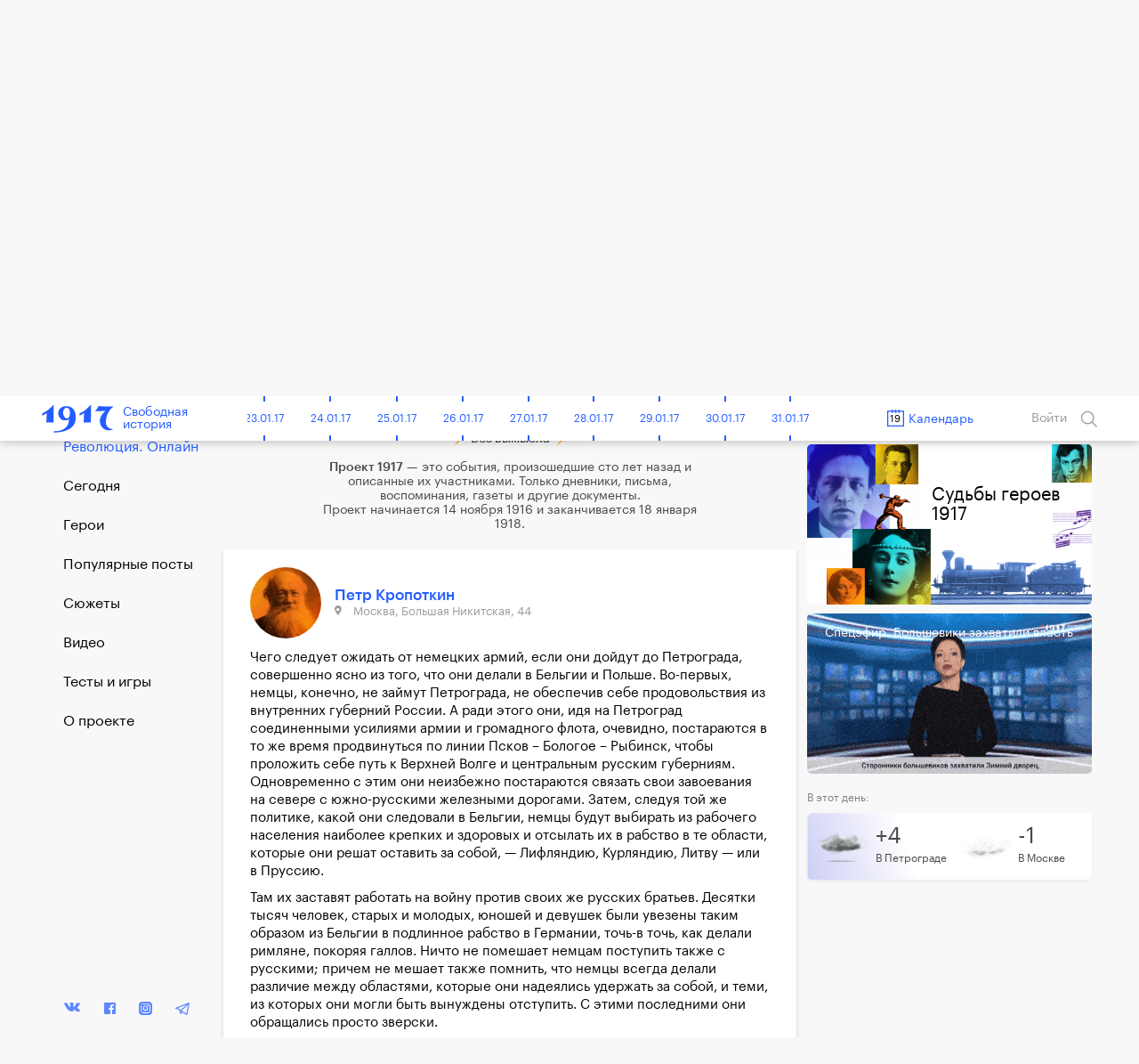

--- FILE ---
content_type: text/html; charset=UTF-8
request_url: https://project1917.ru/posts/2603/
body_size: 39058
content:
<!DOCTYPE html>
<html lang="en" ng-app="1917" ng-controller="MainCtrl" prefix="og: http://ogp.me/ns#">
<head>
    <meta charset="utf-8">
    <meta http-equiv="X-UA-Compatible" content="IE=edge">
    <meta name="viewport" content="width=device-width, initial-scale=1, maximum-scale=1">
    <meta property="fb:pages" content="1053622354758913" />


            <!-- RSS -->
    <link rel="alternate" type="application/rss+xml" title="RSS" href="https://project1917.ru/rss.xml" />
    
    <!-- Fonts -->
    <link rel="stylesheet" href="https://cdnjs.cloudflare.com/ajax/libs/font-awesome/4.5.0/css/font-awesome.min.css" integrity="sha384-XdYbMnZ/QjLh6iI4ogqCTaIjrFk87ip+ekIjefZch0Y+PvJ8CDYtEs1ipDmPorQ+" crossorigin="anonymous">
    <link rel="manifest" href="/manifest.json">

    <!-- Styles -->
            <link href="/build/css/1917.assets-04bccf8b54.css" rel="stylesheet">
        <link href="/build/css/1917-c0c3189758.css" rel="stylesheet">
        <link rel="icon" type="image/png" href="/img/favicon.png?1" />
    <style>
        [ng\:cloak], [ng-cloak], [data-ng-cloak], [x-ng-cloak], .ng-cloak, .x-ng-cloak {
            display: none !important;
        }
    </style>
    <script>
        isEn = 0;
    </script>
        
            
            <meta property="og:url" content="https://project1917.ru/posts/2603" />
    <meta property="og:title" content="19 октября 1917. Петр Кропоткин" />
    <meta property="og:description" content="Чего следует ожидать от немецких армий, если они дойдут до Петрограда, совершенно ясно из того, что они делали в Бельгии и Польше. Во-первых, немцы, конечно, не займут Петрограда, не обеспечив себе пр..." />
    <meta property="og:image" content="https://project1917.ru/share/post/2603.png?v=7445" />
    <meta property="og:image:secure_url" content="https://project1917.ru/share/post/2603.png?v=9517" />
    <meta property="og:image:width" content="660" />
    <meta property="og:image:height" content="346" />
    <title>19 октября 1917. Петр Кропоткин</title>
    <meta name="description" content="Чего следует ожидать от немецких армий, если они дойдут до Петрограда, совершенно ясно из того, что они делали в Бельгии и Польше. Во-первых, немцы, конечно, не займут Петрограда, не обеспечив себе пр..." />

    
    <meta name="twitter:card" content="summary_large_image">
    <meta name="twitter:site" content="@project19171">
    <meta name="twitter:title" content="19 октября 1917. Петр Кропоткин">
    <meta name="twitter:description" content="Чего следует ожидать от немецких армий, если они дойдут до Петрограда, совершенно ясно из того, что они делали в Бельгии и Польше. Во-первых, немцы, конечно, не займут Петрограда, не обеспечив себе пр...">
    <meta name="twitter:image" content="https://project1917.ru/share/post/2603.png?v=2571">

                <link rel="alternate" hreflang="en" href="https://project1917.com/posts/29752" />
    



    <script>
        var currentDay = '19';
        var currentMonth = '10';
        var currentYear = '17';
        var todayDate = '1917-01-22';
        var currentDate = '1917-10-19';
    </script>

        <!-- 11:14:40 -->
    <!-- Facebook Pixel Code -->
<script>
    !function(f,b,e,v,n,t,s){if(f.fbq)return;n=f.fbq=function(){n.callMethod?
            n.callMethod.apply(n,arguments):n.queue.push(arguments)};if(!f._fbq)f._fbq=n;
        n.push=n;n.loaded=!0;n.version='2.0';n.queue=[];t=b.createElement(e);t.async=!0;
        t.src=v;s=b.getElementsByTagName(e)[0];s.parentNode.insertBefore(t,s)}(window,
            document,'script','https://connect.facebook.net/en_US/fbevents.js');
    fbq('init', '148513702412894'); // Insert your pixel ID here.
    fbq('track', 'PageView');
</script>
<noscript><img height="1" width="1" style="display:none"
               src="https://www.facebook.com/tr?id=148513702412894&ev=PageView&noscript=1"
    /></noscript>
<!-- DO NOT MODIFY -->
<!-- End Facebook Pixel Code -->

</head>


<body class=" has-big-header " >
    <div class="online-new-post" ng-click="scrollTop()">Новый пост</div>
                                                          <div class="yandex-bar yandex-bar_mobileapp">
                    <div class="container">
                        <a href="https://yandex.ru/izdatelstvo/" target="_blank" class="yandex-bar__logo"></a>

                        <div class="search--icon search--icon--big xs-hide" ng-click="showSearchPopup()"></div>
                        <a href="https://project1917.com/" class="yandex-bar__lang">ENGLISH</a>
                    </div>
                </div>
                         
                        <div class="cart-hs-banner">
                <a href="http://www.kartaistorii.ru/" target="_blank">Продолжение проекта в «Карте истории»</a>
            </div>
        
                <header class="big-header" style="background-image: url('/attachments/e0/-/day/e079f5d71ae7982d7cddd14a194ac166.png');">
            <div class = "big-header__gradient"></div>
            <div class="container big-header__container">
                                <a href="/" class="big-header__logo"></a>
                <a href="/" class="big-header__title">Свободная<br>история</a>
                <div class="big-header__share" style="height: 50px">
                    <div class="share__popup share__popup--day-mobile">
                                                <a class="share__item" ng-click="shareLinkToSocial('https://project1917.ru/posts/19.10.17', 'vk', 678, 'day', {&quot;title&quot;:&quot;1917. \u0421\u0432\u043e\u0431\u043e\u0434\u043d\u0430\u044f \u0438\u0441\u0442\u043e\u0440\u0438\u044f. 19 \u043e\u043a\u0442\u044f\u0431\u0440\u044f&quot;,&quot;descr&quot;:&quot;\u0412 \u0411\u0430\u043b\u0442\u0438\u0439\u0441\u043a\u043e\u043c \u043c\u043e\u0440\u0435 \u043f\u043e\u0433\u0438\u0431 \u0431\u0440\u043e\u043d\u0435\u043d\u043e\u0441\u0435\u0446 \u00ab\u0421\u043b\u0430\u0432\u0430\u00bb. \u0421\u0435\u043c\u044c\u0435 \u0420\u043e\u043c\u0430\u043d\u043e\u0432\u044b\u0445 \u0432\u044b\u0434\u0430\u043d\u044b \u043f\u0440\u043e\u0434\u043e\u0432\u043e\u043b\u044c\u0441\u0442\u0432\u0435\u043d\u043d\u044b\u0435 \u043a\u0430\u0440\u0442\u043e\u0447\u043a\u0438. \u0427\u0442\u043e \u0431\u0443\u0434\u0435\u0442, \u0435\u0441\u043b\u0438 \u043d\u0435\u043c\u0446\u044b \u0437\u0430\u0439\u043c\u0443\u0442 \u041f\u0435\u0442\u0440\u043e\u0433\u0440\u0430\u0434?. \u041c\u0435\u0440\u044b \u043f\u043e \u0431\u043e\u0440\u044c\u0431\u0435 \u0441 \u043f\u044c\u044f\u043d\u0441\u0442\u0432\u043e\u043c \u043d\u0435 \u043f\u0440\u0438\u043d\u043e\u0441\u044f\u0442 \u0440\u0435\u0437\u0443\u043b\u044c\u0442\u0430\u0442\u0430.&quot;,&quot;image&quot;:&quot;https:\/\/project1917.ru\/share\/day\/678.png&quot;})">
                            <div class="share__item_logo share__item_logo--vk"></div> ВКонтакте                        </a>
                                                <a class="share__item" ng-click="shareLinkToSocial('https://project1917.ru/posts/19.10.17', 'fb', 678, 'day')">
                            <div class="share__item_logo share__item_logo--fb"></div> Фейсбук                        </a>
                        <a class="share__item" ng-click="shareLinkToSocial('https://project1917.ru/posts/19.10.17', 'tw')">
                            <div class="share__item_logo share__item_logo--tw"></div> Твиттер                        </a>

                                                    <a class="share__item" ng-click="shareLinkToSocial('https://project1917.ru/posts/19.10.17', 'ok', 678, 'day');">
                                <div class="share__item_logo share__item_logo--ok"></div> ОК                            </a>
                                                <span class="xs-show">
                            <a class="share__item" ng-click="shareLinkToSocial('https://project1917.ru/posts/19.10.17', 'tg'); ">
                                <div class="share__item_logo share__item_logo--tg"></div> Telegram                            </a>
                            <a class="share__item" href="whatsapp://send?text=https://project1917.ru/posts/19.10.17" target="_blank">
                                <div class="share__item_logo share__item_logo--wsp"></div> WhatsApp                            </a>
                            <a class="share__item" href="viber://forward?text=https://project1917.ru/posts/19.10.17" target="_blank">
                                <div class="share__item_logo share__item_logo--vb"></div> Viber                            </a>
                        </span>

                        <a class="share__item" ng-click="copyLink('https://project1917.ru/posts/19.10.17')">
                            <div class="share__item_logo share__item_logo--copy"></div>Скопировать ссылку                        </a>
                    </div>

                    <i class="icon icon_share-w"></i>
                    <span class="day_678_share_counter"> 28 </span>
                    Поделиться                </div>
                <div class="big-header__thisday">
                    <div class="big-header__thisday-date">19 октября </div>
                    <div class="big-header__thisday-title">В этот день:</div>
                    <div class="big-header__thisday-columns">
                                                                                    <div class="big-header__thisday-column">
                                    <a href="https://project1917.ru/posts/4971/">В Балтийском море погиб броненосец &laquo;Слава&raquo;</a>
                                </div>
                                                                                                                <div class="big-header__thisday-column">
                                    <a href="https://project1917.ru/posts/27498">Семье Романовых выданы продовольственные карточки</a>
                                </div>
                                                                                                                <div class="big-header__thisday-column">
                                    <a href="https://project1917.ru/posts/2603/">Что будет, если немцы займут Петроград?</a>
                                </div>
                                                                                                                <div class="big-header__thisday-column">
                                    <a href="https://project1917.ru/posts/27510/">Меры по борьбе с пьянством не приносят результата</a>
                                </div>
                                                                            <div class="big-header__thisday-column-wodot">
                            <div  class="big-header__thisday-share">

                                <div class="share__popup share__popup--day">
                                                                        <a class="share__item" ng-click="shareLinkToSocial('https://project1917.ru/posts/19.10.17', 'vk', 678, 'day', {&quot;title&quot;:&quot;1917. \u0421\u0432\u043e\u0431\u043e\u0434\u043d\u0430\u044f \u0438\u0441\u0442\u043e\u0440\u0438\u044f. 19 \u043e\u043a\u0442\u044f\u0431\u0440\u044f&quot;,&quot;descr&quot;:&quot;\u0412 \u0411\u0430\u043b\u0442\u0438\u0439\u0441\u043a\u043e\u043c \u043c\u043e\u0440\u0435 \u043f\u043e\u0433\u0438\u0431 \u0431\u0440\u043e\u043d\u0435\u043d\u043e\u0441\u0435\u0446 \u00ab\u0421\u043b\u0430\u0432\u0430\u00bb. \u0421\u0435\u043c\u044c\u0435 \u0420\u043e\u043c\u0430\u043d\u043e\u0432\u044b\u0445 \u0432\u044b\u0434\u0430\u043d\u044b \u043f\u0440\u043e\u0434\u043e\u0432\u043e\u043b\u044c\u0441\u0442\u0432\u0435\u043d\u043d\u044b\u0435 \u043a\u0430\u0440\u0442\u043e\u0447\u043a\u0438. \u0427\u0442\u043e \u0431\u0443\u0434\u0435\u0442, \u0435\u0441\u043b\u0438 \u043d\u0435\u043c\u0446\u044b \u0437\u0430\u0439\u043c\u0443\u0442 \u041f\u0435\u0442\u0440\u043e\u0433\u0440\u0430\u0434?. \u041c\u0435\u0440\u044b \u043f\u043e \u0431\u043e\u0440\u044c\u0431\u0435 \u0441 \u043f\u044c\u044f\u043d\u0441\u0442\u0432\u043e\u043c \u043d\u0435 \u043f\u0440\u0438\u043d\u043e\u0441\u044f\u0442 \u0440\u0435\u0437\u0443\u043b\u044c\u0442\u0430\u0442\u0430.&quot;,&quot;image&quot;:&quot;https:\/\/project1917.ru\/share\/day\/678.png&quot;})">
                                        <div class="share__item_logo share__item_logo--vk"></div> ВКонтакте                                    </a>
                                                                        <a class="share__item" ng-click="shareLinkToSocial('https://project1917.ru/posts/19.10.17', 'fb', 678, 'day')">
                                        <div class="share__item_logo share__item_logo--fb"></div> Фейсбук                                    </a>
                                    <a class="share__item" ng-click="shareLinkToSocial('https://project1917.ru/posts/19.10.17', 'tw')">
                                        <div class="share__item_logo share__item_logo--tw"></div> Твиттер                                    </a>

                                                                            <a class="share__item" ng-click="shareLinkToSocial('https://project1917.ru/posts/19.10.17', 'ok', 678, 'day');">
                                            <div class="share__item_logo share__item_logo--ok"></div> ОК                                        </a>
                                                                        <span class="xs-show">
                                        <a class="share__item" ng-click="shareLinkToSocial('https://project1917.ru/posts/19.10.17', 'tg'); ">
                                            <div class="share__item_logo share__item_logo--tg"></div> Telegram                                        </a>
                                        <a class="share__item" href="whatsapp://send?text=https://project1917.ru/posts/19.10.17" target="_blank">
                                            <div class="share__item_logo share__item_logo--wsp"></div> WhatsApp                                        </a>
                                        <a class="share__item" href="viber://forward?text=https://project1917.ru/posts/19.10.17" target="_blank">
                                            <div class="share__item_logo share__item_logo--vb"></div> Viber                                        </a>
                                    </span>
                                    <a class="share__item" ng-click="copyLink('https://project1917.ru/posts/19.10.17')">
                                        <div class="share__item_logo share__item_logo--copy"></div>Скопировать ссылку                                    </a>
                                </div>

                                <i class="icon icon_share-w"></i>
                                <span class="day_678_share_counter"> 28 </span>
                                Поделиться                            </div>
                        </div>
                    </div>
                </div>
            </div>
        </header>
    
                <header class="header" scroll-header ng-controller="HeaderCtrl" bindonce ng-cloak>
    <div class="container">
        <div class="header-flex">
            <div class="header-inner">
                <div style="font-size: 0;">
    <div class="header__bars" ng-cloak ng-if="!showMenu" ng-click="openMenu($event)"></div>
    <div class="header__bars header__bars--active" ng-cloak ng-if="showMenu" ng-click="closeMenu($event)"></div>
</div>
                <a href="/" class="header-logo" >
    <div class="header-logo__img"></div>
    <span class="header-logo__title xs-hide">Свободная<br>история</span>
</a>            </div>

            <div class="header-inner st-wide">
                <div class="header-timeline xs-hide" ng-controller="CalendarDaysCtrl as vm">
        <div class="header-timeline-box">
            <div class="header-timeline--scroller">
                                                                                        <a href="/posts/01.11.16" class="header-timeline__item st-active" data-time="1916-11-01">01.11.16</a>
                                                                                                <a href="/posts/02.11.16" class="header-timeline__item st-active" data-time="1916-11-02">02.11.16</a>
                                                                                                <a href="/posts/03.11.16" class="header-timeline__item st-active" data-time="1916-11-03">03.11.16</a>
                                                                                                <a href="/posts/04.11.16" class="header-timeline__item st-active" data-time="1916-11-04">04.11.16</a>
                                                                                                <a href="/posts/05.11.16" class="header-timeline__item st-active" data-time="1916-11-05">05.11.16</a>
                                                                                                <a href="/posts/06.11.16" class="header-timeline__item st-active" data-time="1916-11-06">06.11.16</a>
                                                                                                <a href="/posts/07.11.16" class="header-timeline__item st-active" data-time="1916-11-07">07.11.16</a>
                                                                                                <a href="/posts/08.11.16" class="header-timeline__item st-active" data-time="1916-11-08">08.11.16</a>
                                                                                                <a href="/posts/09.11.16" class="header-timeline__item st-active" data-time="1916-11-09">09.11.16</a>
                                                                                                <a href="/posts/10.11.16" class="header-timeline__item st-active" data-time="1916-11-10">10.11.16</a>
                                                                                                <a href="/posts/11.11.16" class="header-timeline__item st-active" data-time="1916-11-11">11.11.16</a>
                                                                                                <a href="/posts/12.11.16" class="header-timeline__item st-active" data-time="1916-11-12">12.11.16</a>
                                                                                                <a href="/posts/13.11.16" class="header-timeline__item st-active" data-time="1916-11-13">13.11.16</a>
                                                                                                <a href="/posts/14.11.16" class="header-timeline__item st-active" data-time="1916-11-14">14.11.16</a>
                                                                                                <a href="/posts/15.11.16" class="header-timeline__item st-active" data-time="1916-11-15">15.11.16</a>
                                                                                                <a href="/posts/16.11.16" class="header-timeline__item st-active" data-time="1916-11-16">16.11.16</a>
                                                                                                <a href="/posts/17.11.16" class="header-timeline__item st-active" data-time="1916-11-17">17.11.16</a>
                                                                                                <a href="/posts/18.11.16" class="header-timeline__item st-active" data-time="1916-11-18">18.11.16</a>
                                                                                                <a href="/posts/19.11.16" class="header-timeline__item st-active" data-time="1916-11-19">19.11.16</a>
                                                                                                <a href="/posts/20.11.16" class="header-timeline__item st-active" data-time="1916-11-20">20.11.16</a>
                                                                                                <a href="/posts/21.11.16" class="header-timeline__item st-active" data-time="1916-11-21">21.11.16</a>
                                                                                                <a href="/posts/22.11.16" class="header-timeline__item st-active" data-time="1916-11-22">22.11.16</a>
                                                                                                <a href="/posts/23.11.16" class="header-timeline__item st-active" data-time="1916-11-23">23.11.16</a>
                                                                                                <a href="/posts/24.11.16" class="header-timeline__item st-active" data-time="1916-11-24">24.11.16</a>
                                                                                                <a href="/posts/25.11.16" class="header-timeline__item st-active" data-time="1916-11-25">25.11.16</a>
                                                                                                <a href="/posts/26.11.16" class="header-timeline__item st-active" data-time="1916-11-26">26.11.16</a>
                                                                                                <a href="/posts/27.11.16" class="header-timeline__item st-active" data-time="1916-11-27">27.11.16</a>
                                                                                                <a href="/posts/28.11.16" class="header-timeline__item st-active" data-time="1916-11-28">28.11.16</a>
                                                                                                <a href="/posts/29.11.16" class="header-timeline__item st-active" data-time="1916-11-29">29.11.16</a>
                                                                                                <a href="/posts/30.11.16" class="header-timeline__item st-active" data-time="1916-11-30">30.11.16</a>
                                                                                                                                    <a href="/posts/01.12.16" class="header-timeline__item st-active" data-time="1916-12-01">01.12.16</a>
                                                                                                <a href="/posts/02.12.16" class="header-timeline__item st-active" data-time="1916-12-02">02.12.16</a>
                                                                                                <a href="/posts/03.12.16" class="header-timeline__item st-active" data-time="1916-12-03">03.12.16</a>
                                                                                                <a href="/posts/04.12.16" class="header-timeline__item st-active" data-time="1916-12-04">04.12.16</a>
                                                                                                <a href="/posts/05.12.16" class="header-timeline__item st-active" data-time="1916-12-05">05.12.16</a>
                                                                                                <a href="/posts/06.12.16" class="header-timeline__item st-active" data-time="1916-12-06">06.12.16</a>
                                                                                                <a href="/posts/07.12.16" class="header-timeline__item st-active" data-time="1916-12-07">07.12.16</a>
                                                                                                <a href="/posts/08.12.16" class="header-timeline__item st-active" data-time="1916-12-08">08.12.16</a>
                                                                                                <a href="/posts/09.12.16" class="header-timeline__item st-active" data-time="1916-12-09">09.12.16</a>
                                                                                                <a href="/posts/10.12.16" class="header-timeline__item st-active" data-time="1916-12-10">10.12.16</a>
                                                                                                <a href="/posts/11.12.16" class="header-timeline__item st-active" data-time="1916-12-11">11.12.16</a>
                                                                                                <a href="/posts/12.12.16" class="header-timeline__item st-active" data-time="1916-12-12">12.12.16</a>
                                                                                                <a href="/posts/13.12.16" class="header-timeline__item st-active" data-time="1916-12-13">13.12.16</a>
                                                                                                <a href="/posts/14.12.16" class="header-timeline__item st-active" data-time="1916-12-14">14.12.16</a>
                                                                                                <a href="/posts/15.12.16" class="header-timeline__item st-active" data-time="1916-12-15">15.12.16</a>
                                                                                                <a href="/posts/16.12.16" class="header-timeline__item st-active" data-time="1916-12-16">16.12.16</a>
                                                                                                <a href="/posts/17.12.16" class="header-timeline__item st-active" data-time="1916-12-17">17.12.16</a>
                                                                                                <a href="/posts/18.12.16" class="header-timeline__item st-active" data-time="1916-12-18">18.12.16</a>
                                                                                                <a href="/posts/19.12.16" class="header-timeline__item st-active" data-time="1916-12-19">19.12.16</a>
                                                                                                <a href="/posts/20.12.16" class="header-timeline__item st-active" data-time="1916-12-20">20.12.16</a>
                                                                                                <a href="/posts/21.12.16" class="header-timeline__item st-active" data-time="1916-12-21">21.12.16</a>
                                                                                                <a href="/posts/22.12.16" class="header-timeline__item st-active" data-time="1916-12-22">22.12.16</a>
                                                                                                <a href="/posts/23.12.16" class="header-timeline__item st-active" data-time="1916-12-23">23.12.16</a>
                                                                                                <a href="/posts/24.12.16" class="header-timeline__item st-active" data-time="1916-12-24">24.12.16</a>
                                                                                                <a href="/posts/25.12.16" class="header-timeline__item st-active" data-time="1916-12-25">25.12.16</a>
                                                                                                <a href="/posts/26.12.16" class="header-timeline__item st-active" data-time="1916-12-26">26.12.16</a>
                                                                                                <a href="/posts/27.12.16" class="header-timeline__item st-active" data-time="1916-12-27">27.12.16</a>
                                                                                                <a href="/posts/28.12.16" class="header-timeline__item st-active" data-time="1916-12-28">28.12.16</a>
                                                                                                <a href="/posts/29.12.16" class="header-timeline__item st-active" data-time="1916-12-29">29.12.16</a>
                                                                                                <a href="/posts/30.12.16" class="header-timeline__item st-active" data-time="1916-12-30">30.12.16</a>
                                                                                                <a href="/posts/31.12.16" class="header-timeline__item st-active" data-time="1916-12-31">31.12.16</a>
                                                                                                                                    <a href="/posts/01.01.17" class="header-timeline__item st-active" data-time="1917-01-01">01.01.17</a>
                                                                                                <a href="/posts/02.01.17" class="header-timeline__item st-active" data-time="1917-01-02">02.01.17</a>
                                                                                                <a href="/posts/03.01.17" class="header-timeline__item st-active" data-time="1917-01-03">03.01.17</a>
                                                                                                <a href="/posts/04.01.17" class="header-timeline__item st-active" data-time="1917-01-04">04.01.17</a>
                                                                                                <a href="/posts/05.01.17" class="header-timeline__item st-active" data-time="1917-01-05">05.01.17</a>
                                                                                                <a href="/posts/06.01.17" class="header-timeline__item st-active" data-time="1917-01-06">06.01.17</a>
                                                                                                <a href="/posts/07.01.17" class="header-timeline__item st-active" data-time="1917-01-07">07.01.17</a>
                                                                                                <a href="/posts/08.01.17" class="header-timeline__item st-active" data-time="1917-01-08">08.01.17</a>
                                                                                                <a href="/posts/09.01.17" class="header-timeline__item st-active" data-time="1917-01-09">09.01.17</a>
                                                                                                <a href="/posts/10.01.17" class="header-timeline__item st-active" data-time="1917-01-10">10.01.17</a>
                                                                                                <a href="/posts/11.01.17" class="header-timeline__item st-active" data-time="1917-01-11">11.01.17</a>
                                                                                                <a href="/posts/12.01.17" class="header-timeline__item st-active" data-time="1917-01-12">12.01.17</a>
                                                                                                <a href="/posts/13.01.17" class="header-timeline__item st-active" data-time="1917-01-13">13.01.17</a>
                                                                                                <a href="/posts/14.01.17" class="header-timeline__item st-active" data-time="1917-01-14">14.01.17</a>
                                                                                                <a href="/posts/15.01.17" class="header-timeline__item st-active" data-time="1917-01-15">15.01.17</a>
                                                                                                <a href="/posts/16.01.17" class="header-timeline__item st-active" data-time="1917-01-16">16.01.17</a>
                                                                                                <a href="/posts/17.01.17" class="header-timeline__item st-active" data-time="1917-01-17">17.01.17</a>
                                                                                                <a href="/posts/18.01.17" class="header-timeline__item st-active" data-time="1917-01-18">18.01.17</a>
                                                                                                <a href="/posts/19.01.17" class="header-timeline__item st-active" data-time="1917-01-19">19.01.17</a>
                                                                                                <a href="/posts/20.01.17" class="header-timeline__item st-active" data-time="1917-01-20">20.01.17</a>
                                                                                                <a href="/posts/21.01.17" class="header-timeline__item st-active" data-time="1917-01-21">21.01.17</a>
                                                                                                <a href="/posts/22.01.17" class="header-timeline__item st-active" data-time="1917-01-22">22.01.17</a>
                                                                                                <a href="/posts/23.01.17" class="header-timeline__item st-active" data-time="1917-01-23">23.01.17</a>
                                                                                                <a href="/posts/24.01.17" class="header-timeline__item st-active" data-time="1917-01-24">24.01.17</a>
                                                                                                <a href="/posts/25.01.17" class="header-timeline__item st-active" data-time="1917-01-25">25.01.17</a>
                                                                                                <a href="/posts/26.01.17" class="header-timeline__item st-active" data-time="1917-01-26">26.01.17</a>
                                                                                                <a href="/posts/27.01.17" class="header-timeline__item st-active" data-time="1917-01-27">27.01.17</a>
                                                                                                <a href="/posts/28.01.17" class="header-timeline__item st-active" data-time="1917-01-28">28.01.17</a>
                                                                                                <a href="/posts/29.01.17" class="header-timeline__item st-active" data-time="1917-01-29">29.01.17</a>
                                                                                                <a href="/posts/30.01.17" class="header-timeline__item st-active" data-time="1917-01-30">30.01.17</a>
                                                                                                <a href="/posts/31.01.17" class="header-timeline__item st-active" data-time="1917-01-31">31.01.17</a>
                                                                                                                                    <a href="/posts/01.02.17" class="header-timeline__item st-active" data-time="1917-02-01">01.02.17</a>
                                                                                                <a href="/posts/02.02.17" class="header-timeline__item st-active" data-time="1917-02-02">02.02.17</a>
                                                                                                <a href="/posts/03.02.17" class="header-timeline__item st-active" data-time="1917-02-03">03.02.17</a>
                                                                                                <a href="/posts/04.02.17" class="header-timeline__item st-active" data-time="1917-02-04">04.02.17</a>
                                                                                                <a href="/posts/05.02.17" class="header-timeline__item st-active" data-time="1917-02-05">05.02.17</a>
                                                                                                <a href="/posts/06.02.17" class="header-timeline__item st-active" data-time="1917-02-06">06.02.17</a>
                                                                                                <a href="/posts/07.02.17" class="header-timeline__item st-active" data-time="1917-02-07">07.02.17</a>
                                                                                                <a href="/posts/08.02.17" class="header-timeline__item st-active" data-time="1917-02-08">08.02.17</a>
                                                                                                <a href="/posts/09.02.17" class="header-timeline__item st-active" data-time="1917-02-09">09.02.17</a>
                                                                                                <a href="/posts/10.02.17" class="header-timeline__item st-active" data-time="1917-02-10">10.02.17</a>
                                                                                                <a href="/posts/11.02.17" class="header-timeline__item st-active" data-time="1917-02-11">11.02.17</a>
                                                                                                <a href="/posts/12.02.17" class="header-timeline__item st-active" data-time="1917-02-12">12.02.17</a>
                                                                                                <a href="/posts/13.02.17" class="header-timeline__item st-active" data-time="1917-02-13">13.02.17</a>
                                                                                                <a href="/posts/14.02.17" class="header-timeline__item st-active" data-time="1917-02-14">14.02.17</a>
                                                                                                <a href="/posts/15.02.17" class="header-timeline__item st-active" data-time="1917-02-15">15.02.17</a>
                                                                                                <a href="/posts/16.02.17" class="header-timeline__item st-active" data-time="1917-02-16">16.02.17</a>
                                                                                                <a href="/posts/17.02.17" class="header-timeline__item st-active" data-time="1917-02-17">17.02.17</a>
                                                                                                <a href="/posts/18.02.17" class="header-timeline__item st-active" data-time="1917-02-18">18.02.17</a>
                                                                                                <a href="/posts/19.02.17" class="header-timeline__item st-active" data-time="1917-02-19">19.02.17</a>
                                                                                                <a href="/posts/20.02.17" class="header-timeline__item st-active" data-time="1917-02-20">20.02.17</a>
                                                                                                <a href="/posts/21.02.17" class="header-timeline__item st-active" data-time="1917-02-21">21.02.17</a>
                                                                                                <a href="/posts/22.02.17" class="header-timeline__item st-active" data-time="1917-02-22">22.02.17</a>
                                                                                                <a href="/posts/23.02.17" class="header-timeline__item st-active" data-time="1917-02-23">23.02.17</a>
                                                                                                <a href="/posts/24.02.17" class="header-timeline__item st-active" data-time="1917-02-24">24.02.17</a>
                                                                                                <a href="/posts/25.02.17" class="header-timeline__item st-active" data-time="1917-02-25">25.02.17</a>
                                                                                                <a href="/posts/26.02.17" class="header-timeline__item st-active" data-time="1917-02-26">26.02.17</a>
                                                                                                <a href="/posts/27.02.17" class="header-timeline__item st-active" data-time="1917-02-27">27.02.17</a>
                                                                                                <a href="/posts/28.02.17" class="header-timeline__item st-active" data-time="1917-02-28">28.02.17</a>
                                                                                                                                    <a href="/posts/01.03.17" class="header-timeline__item st-active" data-time="1917-03-01">01.03.17</a>
                                                                                                <a href="/posts/02.03.17" class="header-timeline__item st-active" data-time="1917-03-02">02.03.17</a>
                                                                                                <a href="/posts/03.03.17" class="header-timeline__item st-active" data-time="1917-03-03">03.03.17</a>
                                                                                                <a href="/posts/04.03.17" class="header-timeline__item st-active" data-time="1917-03-04">04.03.17</a>
                                                                                                <a href="/posts/05.03.17" class="header-timeline__item st-active" data-time="1917-03-05">05.03.17</a>
                                                                                                <a href="/posts/06.03.17" class="header-timeline__item st-active" data-time="1917-03-06">06.03.17</a>
                                                                                                <a href="/posts/07.03.17" class="header-timeline__item st-active" data-time="1917-03-07">07.03.17</a>
                                                                                                <a href="/posts/08.03.17" class="header-timeline__item st-active" data-time="1917-03-08">08.03.17</a>
                                                                                                <a href="/posts/09.03.17" class="header-timeline__item st-active" data-time="1917-03-09">09.03.17</a>
                                                                                                <a href="/posts/10.03.17" class="header-timeline__item st-active" data-time="1917-03-10">10.03.17</a>
                                                                                                <a href="/posts/11.03.17" class="header-timeline__item st-active" data-time="1917-03-11">11.03.17</a>
                                                                                                <a href="/posts/12.03.17" class="header-timeline__item st-active" data-time="1917-03-12">12.03.17</a>
                                                                                                <a href="/posts/13.03.17" class="header-timeline__item st-active" data-time="1917-03-13">13.03.17</a>
                                                                                                <a href="/posts/14.03.17" class="header-timeline__item st-active" data-time="1917-03-14">14.03.17</a>
                                                                                                <a href="/posts/15.03.17" class="header-timeline__item st-active" data-time="1917-03-15">15.03.17</a>
                                                                                                <a href="/posts/16.03.17" class="header-timeline__item st-active" data-time="1917-03-16">16.03.17</a>
                                                                                                <a href="/posts/17.03.17" class="header-timeline__item st-active" data-time="1917-03-17">17.03.17</a>
                                                                                                <a href="/posts/18.03.17" class="header-timeline__item st-active" data-time="1917-03-18">18.03.17</a>
                                                                                                <a href="/posts/19.03.17" class="header-timeline__item st-active" data-time="1917-03-19">19.03.17</a>
                                                                                                <a href="/posts/20.03.17" class="header-timeline__item st-active" data-time="1917-03-20">20.03.17</a>
                                                                                                <a href="/posts/21.03.17" class="header-timeline__item st-active" data-time="1917-03-21">21.03.17</a>
                                                                                                <a href="/posts/22.03.17" class="header-timeline__item st-active" data-time="1917-03-22">22.03.17</a>
                                                                                                <a href="/posts/23.03.17" class="header-timeline__item st-active" data-time="1917-03-23">23.03.17</a>
                                                                                                <a href="/posts/24.03.17" class="header-timeline__item st-active" data-time="1917-03-24">24.03.17</a>
                                                                                                <a href="/posts/25.03.17" class="header-timeline__item st-active" data-time="1917-03-25">25.03.17</a>
                                                                                                <a href="/posts/26.03.17" class="header-timeline__item st-active" data-time="1917-03-26">26.03.17</a>
                                                                                                <a href="/posts/27.03.17" class="header-timeline__item st-active" data-time="1917-03-27">27.03.17</a>
                                                                                                <a href="/posts/28.03.17" class="header-timeline__item st-active" data-time="1917-03-28">28.03.17</a>
                                                                                                <a href="/posts/29.03.17" class="header-timeline__item st-active" data-time="1917-03-29">29.03.17</a>
                                                                                                <a href="/posts/30.03.17" class="header-timeline__item st-active" data-time="1917-03-30">30.03.17</a>
                                                                                                <a href="/posts/31.03.17" class="header-timeline__item st-active" data-time="1917-03-31">31.03.17</a>
                                                                                                                                    <a href="/posts/01.04.17" class="header-timeline__item st-active" data-time="1917-04-01">01.04.17</a>
                                                                                                <a href="/posts/02.04.17" class="header-timeline__item st-active" data-time="1917-04-02">02.04.17</a>
                                                                                                <a href="/posts/03.04.17" class="header-timeline__item st-active" data-time="1917-04-03">03.04.17</a>
                                                                                                <a href="/posts/04.04.17" class="header-timeline__item st-active" data-time="1917-04-04">04.04.17</a>
                                                                                                <a href="/posts/05.04.17" class="header-timeline__item st-active" data-time="1917-04-05">05.04.17</a>
                                                                                                <a href="/posts/06.04.17" class="header-timeline__item st-active" data-time="1917-04-06">06.04.17</a>
                                                                                                <a href="/posts/07.04.17" class="header-timeline__item st-active" data-time="1917-04-07">07.04.17</a>
                                                                                                <a href="/posts/08.04.17" class="header-timeline__item st-active" data-time="1917-04-08">08.04.17</a>
                                                                                                <a href="/posts/09.04.17" class="header-timeline__item st-active" data-time="1917-04-09">09.04.17</a>
                                                                                                <a href="/posts/10.04.17" class="header-timeline__item st-active" data-time="1917-04-10">10.04.17</a>
                                                                                                <a href="/posts/11.04.17" class="header-timeline__item st-active" data-time="1917-04-11">11.04.17</a>
                                                                                                <a href="/posts/12.04.17" class="header-timeline__item st-active" data-time="1917-04-12">12.04.17</a>
                                                                                                <a href="/posts/13.04.17" class="header-timeline__item st-active" data-time="1917-04-13">13.04.17</a>
                                                                                                <a href="/posts/14.04.17" class="header-timeline__item st-active" data-time="1917-04-14">14.04.17</a>
                                                                                                <a href="/posts/15.04.17" class="header-timeline__item st-active" data-time="1917-04-15">15.04.17</a>
                                                                                                <a href="/posts/16.04.17" class="header-timeline__item st-active" data-time="1917-04-16">16.04.17</a>
                                                                                                <a href="/posts/17.04.17" class="header-timeline__item st-active" data-time="1917-04-17">17.04.17</a>
                                                                                                <a href="/posts/18.04.17" class="header-timeline__item st-active" data-time="1917-04-18">18.04.17</a>
                                                                                                <a href="/posts/19.04.17" class="header-timeline__item st-active" data-time="1917-04-19">19.04.17</a>
                                                                                                <a href="/posts/20.04.17" class="header-timeline__item st-active" data-time="1917-04-20">20.04.17</a>
                                                                                                <a href="/posts/21.04.17" class="header-timeline__item st-active" data-time="1917-04-21">21.04.17</a>
                                                                                                <a href="/posts/22.04.17" class="header-timeline__item st-active" data-time="1917-04-22">22.04.17</a>
                                                                                                <a href="/posts/23.04.17" class="header-timeline__item st-active" data-time="1917-04-23">23.04.17</a>
                                                                                                <a href="/posts/24.04.17" class="header-timeline__item st-active" data-time="1917-04-24">24.04.17</a>
                                                                                                <a href="/posts/25.04.17" class="header-timeline__item st-active" data-time="1917-04-25">25.04.17</a>
                                                                                                <a href="/posts/26.04.17" class="header-timeline__item st-active" data-time="1917-04-26">26.04.17</a>
                                                                                                <a href="/posts/27.04.17" class="header-timeline__item st-active" data-time="1917-04-27">27.04.17</a>
                                                                                                <a href="/posts/28.04.17" class="header-timeline__item st-active" data-time="1917-04-28">28.04.17</a>
                                                                                                <a href="/posts/29.04.17" class="header-timeline__item st-active" data-time="1917-04-29">29.04.17</a>
                                                                                                <a href="/posts/30.04.17" class="header-timeline__item st-active" data-time="1917-04-30">30.04.17</a>
                                                                                                                                    <a href="/posts/01.05.17" class="header-timeline__item st-active" data-time="1917-05-01">01.05.17</a>
                                                                                                <a href="/posts/02.05.17" class="header-timeline__item st-active" data-time="1917-05-02">02.05.17</a>
                                                                                                <a href="/posts/03.05.17" class="header-timeline__item st-active" data-time="1917-05-03">03.05.17</a>
                                                                                                <a href="/posts/04.05.17" class="header-timeline__item st-active" data-time="1917-05-04">04.05.17</a>
                                                                                                <a href="/posts/05.05.17" class="header-timeline__item st-active" data-time="1917-05-05">05.05.17</a>
                                                                                                <a href="/posts/06.05.17" class="header-timeline__item st-active" data-time="1917-05-06">06.05.17</a>
                                                                                                <a href="/posts/07.05.17" class="header-timeline__item st-active" data-time="1917-05-07">07.05.17</a>
                                                                                                <a href="/posts/08.05.17" class="header-timeline__item st-active" data-time="1917-05-08">08.05.17</a>
                                                                                                <a href="/posts/09.05.17" class="header-timeline__item st-active" data-time="1917-05-09">09.05.17</a>
                                                                                                <a href="/posts/10.05.17" class="header-timeline__item st-active" data-time="1917-05-10">10.05.17</a>
                                                                                                <a href="/posts/11.05.17" class="header-timeline__item st-active" data-time="1917-05-11">11.05.17</a>
                                                                                                <a href="/posts/12.05.17" class="header-timeline__item st-active" data-time="1917-05-12">12.05.17</a>
                                                                                                <a href="/posts/13.05.17" class="header-timeline__item st-active" data-time="1917-05-13">13.05.17</a>
                                                                                                <a href="/posts/14.05.17" class="header-timeline__item st-active" data-time="1917-05-14">14.05.17</a>
                                                                                                <a href="/posts/15.05.17" class="header-timeline__item st-active" data-time="1917-05-15">15.05.17</a>
                                                                                                <a href="/posts/16.05.17" class="header-timeline__item st-active" data-time="1917-05-16">16.05.17</a>
                                                                                                <a href="/posts/17.05.17" class="header-timeline__item st-active" data-time="1917-05-17">17.05.17</a>
                                                                                                <a href="/posts/18.05.17" class="header-timeline__item st-active" data-time="1917-05-18">18.05.17</a>
                                                                                                <a href="/posts/19.05.17" class="header-timeline__item st-active" data-time="1917-05-19">19.05.17</a>
                                                                                                <a href="/posts/20.05.17" class="header-timeline__item st-active" data-time="1917-05-20">20.05.17</a>
                                                                                                <a href="/posts/21.05.17" class="header-timeline__item st-active" data-time="1917-05-21">21.05.17</a>
                                                                                                <a href="/posts/22.05.17" class="header-timeline__item st-active" data-time="1917-05-22">22.05.17</a>
                                                                                                <a href="/posts/23.05.17" class="header-timeline__item st-active" data-time="1917-05-23">23.05.17</a>
                                                                                                <a href="/posts/24.05.17" class="header-timeline__item st-active" data-time="1917-05-24">24.05.17</a>
                                                                                                <a href="/posts/25.05.17" class="header-timeline__item st-active" data-time="1917-05-25">25.05.17</a>
                                                                                                <a href="/posts/26.05.17" class="header-timeline__item st-active" data-time="1917-05-26">26.05.17</a>
                                                                                                <a href="/posts/27.05.17" class="header-timeline__item st-active" data-time="1917-05-27">27.05.17</a>
                                                                                                <a href="/posts/28.05.17" class="header-timeline__item st-active" data-time="1917-05-28">28.05.17</a>
                                                                                                <a href="/posts/29.05.17" class="header-timeline__item st-active" data-time="1917-05-29">29.05.17</a>
                                                                                                <a href="/posts/30.05.17" class="header-timeline__item st-active" data-time="1917-05-30">30.05.17</a>
                                                                                                <a href="/posts/31.05.17" class="header-timeline__item st-active" data-time="1917-05-31">31.05.17</a>
                                                                                                                                    <a href="/posts/01.06.17" class="header-timeline__item st-active" data-time="1917-06-01">01.06.17</a>
                                                                                                <a href="/posts/02.06.17" class="header-timeline__item st-active" data-time="1917-06-02">02.06.17</a>
                                                                                                <a href="/posts/03.06.17" class="header-timeline__item st-active" data-time="1917-06-03">03.06.17</a>
                                                                                                <a href="/posts/04.06.17" class="header-timeline__item st-active" data-time="1917-06-04">04.06.17</a>
                                                                                                <a href="/posts/05.06.17" class="header-timeline__item st-active" data-time="1917-06-05">05.06.17</a>
                                                                                                <a href="/posts/06.06.17" class="header-timeline__item st-active" data-time="1917-06-06">06.06.17</a>
                                                                                                <a href="/posts/07.06.17" class="header-timeline__item st-active" data-time="1917-06-07">07.06.17</a>
                                                                                                <a href="/posts/08.06.17" class="header-timeline__item st-active" data-time="1917-06-08">08.06.17</a>
                                                                                                <a href="/posts/09.06.17" class="header-timeline__item st-active" data-time="1917-06-09">09.06.17</a>
                                                                                                <a href="/posts/10.06.17" class="header-timeline__item st-active" data-time="1917-06-10">10.06.17</a>
                                                                                                <a href="/posts/11.06.17" class="header-timeline__item st-active" data-time="1917-06-11">11.06.17</a>
                                                                                                <a href="/posts/12.06.17" class="header-timeline__item st-active" data-time="1917-06-12">12.06.17</a>
                                                                                                <a href="/posts/13.06.17" class="header-timeline__item st-active" data-time="1917-06-13">13.06.17</a>
                                                                                                <a href="/posts/14.06.17" class="header-timeline__item st-active" data-time="1917-06-14">14.06.17</a>
                                                                                                <a href="/posts/15.06.17" class="header-timeline__item st-active" data-time="1917-06-15">15.06.17</a>
                                                                                                <a href="/posts/16.06.17" class="header-timeline__item st-active" data-time="1917-06-16">16.06.17</a>
                                                                                                <a href="/posts/17.06.17" class="header-timeline__item st-active" data-time="1917-06-17">17.06.17</a>
                                                                                                <a href="/posts/18.06.17" class="header-timeline__item st-active" data-time="1917-06-18">18.06.17</a>
                                                                                                <a href="/posts/19.06.17" class="header-timeline__item st-active" data-time="1917-06-19">19.06.17</a>
                                                                                                <a href="/posts/20.06.17" class="header-timeline__item st-active" data-time="1917-06-20">20.06.17</a>
                                                                                                <a href="/posts/21.06.17" class="header-timeline__item st-active" data-time="1917-06-21">21.06.17</a>
                                                                                                <a href="/posts/22.06.17" class="header-timeline__item st-active" data-time="1917-06-22">22.06.17</a>
                                                                                                <a href="/posts/23.06.17" class="header-timeline__item st-active" data-time="1917-06-23">23.06.17</a>
                                                                                                <a href="/posts/24.06.17" class="header-timeline__item st-active" data-time="1917-06-24">24.06.17</a>
                                                                                                <a href="/posts/25.06.17" class="header-timeline__item st-active" data-time="1917-06-25">25.06.17</a>
                                                                                                <a href="/posts/26.06.17" class="header-timeline__item st-active" data-time="1917-06-26">26.06.17</a>
                                                                                                <a href="/posts/27.06.17" class="header-timeline__item st-active" data-time="1917-06-27">27.06.17</a>
                                                                                                <a href="/posts/28.06.17" class="header-timeline__item st-active" data-time="1917-06-28">28.06.17</a>
                                                                                                <a href="/posts/29.06.17" class="header-timeline__item st-active" data-time="1917-06-29">29.06.17</a>
                                                                                                <a href="/posts/30.06.17" class="header-timeline__item st-active" data-time="1917-06-30">30.06.17</a>
                                                                                                                                    <a href="/posts/01.07.17" class="header-timeline__item st-active" data-time="1917-07-01">01.07.17</a>
                                                                                                <a href="/posts/02.07.17" class="header-timeline__item st-active" data-time="1917-07-02">02.07.17</a>
                                                                                                <a href="/posts/03.07.17" class="header-timeline__item st-active" data-time="1917-07-03">03.07.17</a>
                                                                                                <a href="/posts/04.07.17" class="header-timeline__item st-active" data-time="1917-07-04">04.07.17</a>
                                                                                                <a href="/posts/05.07.17" class="header-timeline__item st-active" data-time="1917-07-05">05.07.17</a>
                                                                                                <a href="/posts/06.07.17" class="header-timeline__item st-active" data-time="1917-07-06">06.07.17</a>
                                                                                                <a href="/posts/07.07.17" class="header-timeline__item st-active" data-time="1917-07-07">07.07.17</a>
                                                                                                <a href="/posts/08.07.17" class="header-timeline__item st-active" data-time="1917-07-08">08.07.17</a>
                                                                                                <a href="/posts/09.07.17" class="header-timeline__item st-active" data-time="1917-07-09">09.07.17</a>
                                                                                                <a href="/posts/10.07.17" class="header-timeline__item st-active" data-time="1917-07-10">10.07.17</a>
                                                                                                <a href="/posts/11.07.17" class="header-timeline__item st-active" data-time="1917-07-11">11.07.17</a>
                                                                                                <a href="/posts/12.07.17" class="header-timeline__item st-active" data-time="1917-07-12">12.07.17</a>
                                                                                                <a href="/posts/13.07.17" class="header-timeline__item st-active" data-time="1917-07-13">13.07.17</a>
                                                                                                <a href="/posts/14.07.17" class="header-timeline__item st-active" data-time="1917-07-14">14.07.17</a>
                                                                                                <a href="/posts/15.07.17" class="header-timeline__item st-active" data-time="1917-07-15">15.07.17</a>
                                                                                                <a href="/posts/16.07.17" class="header-timeline__item st-active" data-time="1917-07-16">16.07.17</a>
                                                                                                <a href="/posts/17.07.17" class="header-timeline__item st-active" data-time="1917-07-17">17.07.17</a>
                                                                                                <a href="/posts/18.07.17" class="header-timeline__item st-active" data-time="1917-07-18">18.07.17</a>
                                                                                                <a href="/posts/19.07.17" class="header-timeline__item st-active" data-time="1917-07-19">19.07.17</a>
                                                                                                <a href="/posts/20.07.17" class="header-timeline__item st-active" data-time="1917-07-20">20.07.17</a>
                                                                                                <a href="/posts/21.07.17" class="header-timeline__item st-active" data-time="1917-07-21">21.07.17</a>
                                                                                                <a href="/posts/22.07.17" class="header-timeline__item st-active" data-time="1917-07-22">22.07.17</a>
                                                                                                <a href="/posts/23.07.17" class="header-timeline__item st-active" data-time="1917-07-23">23.07.17</a>
                                                                                                <a href="/posts/24.07.17" class="header-timeline__item st-active" data-time="1917-07-24">24.07.17</a>
                                                                                                <a href="/posts/25.07.17" class="header-timeline__item st-active" data-time="1917-07-25">25.07.17</a>
                                                                                                <a href="/posts/26.07.17" class="header-timeline__item st-active" data-time="1917-07-26">26.07.17</a>
                                                                                                <a href="/posts/27.07.17" class="header-timeline__item st-active" data-time="1917-07-27">27.07.17</a>
                                                                                                <a href="/posts/28.07.17" class="header-timeline__item st-active" data-time="1917-07-28">28.07.17</a>
                                                                                                <a href="/posts/29.07.17" class="header-timeline__item st-active" data-time="1917-07-29">29.07.17</a>
                                                                                                <a href="/posts/30.07.17" class="header-timeline__item st-active" data-time="1917-07-30">30.07.17</a>
                                                                                                <a href="/posts/31.07.17" class="header-timeline__item st-active" data-time="1917-07-31">31.07.17</a>
                                                                                                                                    <a href="/posts/01.08.17" class="header-timeline__item st-active" data-time="1917-08-01">01.08.17</a>
                                                                                                <a href="/posts/02.08.17" class="header-timeline__item st-active" data-time="1917-08-02">02.08.17</a>
                                                                                                <a href="/posts/03.08.17" class="header-timeline__item st-active" data-time="1917-08-03">03.08.17</a>
                                                                                                <a href="/posts/04.08.17" class="header-timeline__item st-active" data-time="1917-08-04">04.08.17</a>
                                                                                                <a href="/posts/05.08.17" class="header-timeline__item st-active" data-time="1917-08-05">05.08.17</a>
                                                                                                <a href="/posts/06.08.17" class="header-timeline__item st-active" data-time="1917-08-06">06.08.17</a>
                                                                                                <a href="/posts/07.08.17" class="header-timeline__item st-active" data-time="1917-08-07">07.08.17</a>
                                                                                                <a href="/posts/08.08.17" class="header-timeline__item st-active" data-time="1917-08-08">08.08.17</a>
                                                                                                <a href="/posts/09.08.17" class="header-timeline__item st-active" data-time="1917-08-09">09.08.17</a>
                                                                                                <a href="/posts/10.08.17" class="header-timeline__item st-active" data-time="1917-08-10">10.08.17</a>
                                                                                                <a href="/posts/11.08.17" class="header-timeline__item st-active" data-time="1917-08-11">11.08.17</a>
                                                                                                <a href="/posts/12.08.17" class="header-timeline__item st-active" data-time="1917-08-12">12.08.17</a>
                                                                                                <a href="/posts/13.08.17" class="header-timeline__item st-active" data-time="1917-08-13">13.08.17</a>
                                                                                                <a href="/posts/14.08.17" class="header-timeline__item st-active" data-time="1917-08-14">14.08.17</a>
                                                                                                <a href="/posts/15.08.17" class="header-timeline__item st-active" data-time="1917-08-15">15.08.17</a>
                                                                                                <a href="/posts/16.08.17" class="header-timeline__item st-active" data-time="1917-08-16">16.08.17</a>
                                                                                                <a href="/posts/17.08.17" class="header-timeline__item st-active" data-time="1917-08-17">17.08.17</a>
                                                                                                <a href="/posts/18.08.17" class="header-timeline__item st-active" data-time="1917-08-18">18.08.17</a>
                                                                                                <a href="/posts/19.08.17" class="header-timeline__item st-active" data-time="1917-08-19">19.08.17</a>
                                                                                                <a href="/posts/20.08.17" class="header-timeline__item st-active" data-time="1917-08-20">20.08.17</a>
                                                                                                <a href="/posts/21.08.17" class="header-timeline__item st-active" data-time="1917-08-21">21.08.17</a>
                                                                                                <a href="/posts/22.08.17" class="header-timeline__item st-active" data-time="1917-08-22">22.08.17</a>
                                                                                                <a href="/posts/23.08.17" class="header-timeline__item st-active" data-time="1917-08-23">23.08.17</a>
                                                                                                <a href="/posts/24.08.17" class="header-timeline__item st-active" data-time="1917-08-24">24.08.17</a>
                                                                                                <a href="/posts/25.08.17" class="header-timeline__item st-active" data-time="1917-08-25">25.08.17</a>
                                                                                                <a href="/posts/26.08.17" class="header-timeline__item st-active" data-time="1917-08-26">26.08.17</a>
                                                                                                <a href="/posts/27.08.17" class="header-timeline__item st-active" data-time="1917-08-27">27.08.17</a>
                                                                                                <a href="/posts/28.08.17" class="header-timeline__item st-active" data-time="1917-08-28">28.08.17</a>
                                                                                                <a href="/posts/29.08.17" class="header-timeline__item st-active" data-time="1917-08-29">29.08.17</a>
                                                                                                <a href="/posts/30.08.17" class="header-timeline__item st-active" data-time="1917-08-30">30.08.17</a>
                                                                                                <a href="/posts/31.08.17" class="header-timeline__item st-active" data-time="1917-08-31">31.08.17</a>
                                                                                                                                    <a href="/posts/01.09.17" class="header-timeline__item st-active" data-time="1917-09-01">01.09.17</a>
                                                                                                <a href="/posts/02.09.17" class="header-timeline__item st-active" data-time="1917-09-02">02.09.17</a>
                                                                                                <a href="/posts/03.09.17" class="header-timeline__item st-active" data-time="1917-09-03">03.09.17</a>
                                                                                                <a href="/posts/04.09.17" class="header-timeline__item st-active" data-time="1917-09-04">04.09.17</a>
                                                                                                <a href="/posts/05.09.17" class="header-timeline__item st-active" data-time="1917-09-05">05.09.17</a>
                                                                                                <a href="/posts/06.09.17" class="header-timeline__item st-active" data-time="1917-09-06">06.09.17</a>
                                                                                                <a href="/posts/07.09.17" class="header-timeline__item st-active" data-time="1917-09-07">07.09.17</a>
                                                                                                <a href="/posts/08.09.17" class="header-timeline__item st-active" data-time="1917-09-08">08.09.17</a>
                                                                                                <a href="/posts/09.09.17" class="header-timeline__item st-active" data-time="1917-09-09">09.09.17</a>
                                                                                                <a href="/posts/10.09.17" class="header-timeline__item st-active" data-time="1917-09-10">10.09.17</a>
                                                                                                <a href="/posts/11.09.17" class="header-timeline__item st-active" data-time="1917-09-11">11.09.17</a>
                                                                                                <a href="/posts/12.09.17" class="header-timeline__item st-active" data-time="1917-09-12">12.09.17</a>
                                                                                                <a href="/posts/13.09.17" class="header-timeline__item st-active" data-time="1917-09-13">13.09.17</a>
                                                                                                <a href="/posts/14.09.17" class="header-timeline__item st-active" data-time="1917-09-14">14.09.17</a>
                                                                                                <a href="/posts/15.09.17" class="header-timeline__item st-active" data-time="1917-09-15">15.09.17</a>
                                                                                                <a href="/posts/16.09.17" class="header-timeline__item st-active" data-time="1917-09-16">16.09.17</a>
                                                                                                <a href="/posts/17.09.17" class="header-timeline__item st-active" data-time="1917-09-17">17.09.17</a>
                                                                                                <a href="/posts/18.09.17" class="header-timeline__item st-active" data-time="1917-09-18">18.09.17</a>
                                                                                                <a href="/posts/19.09.17" class="header-timeline__item st-active" data-time="1917-09-19">19.09.17</a>
                                                                                                <a href="/posts/20.09.17" class="header-timeline__item st-active" data-time="1917-09-20">20.09.17</a>
                                                                                                <a href="/posts/21.09.17" class="header-timeline__item st-active" data-time="1917-09-21">21.09.17</a>
                                                                                                <a href="/posts/22.09.17" class="header-timeline__item st-active" data-time="1917-09-22">22.09.17</a>
                                                                                                <a href="/posts/23.09.17" class="header-timeline__item st-active" data-time="1917-09-23">23.09.17</a>
                                                                                                <a href="/posts/24.09.17" class="header-timeline__item st-active" data-time="1917-09-24">24.09.17</a>
                                                                                                <a href="/posts/25.09.17" class="header-timeline__item st-active" data-time="1917-09-25">25.09.17</a>
                                                                                                <a href="/posts/26.09.17" class="header-timeline__item st-active" data-time="1917-09-26">26.09.17</a>
                                                                                                <a href="/posts/27.09.17" class="header-timeline__item st-active" data-time="1917-09-27">27.09.17</a>
                                                                                                <a href="/posts/28.09.17" class="header-timeline__item st-active" data-time="1917-09-28">28.09.17</a>
                                                                                                <a href="/posts/29.09.17" class="header-timeline__item st-active" data-time="1917-09-29">29.09.17</a>
                                                                                                <a href="/posts/30.09.17" class="header-timeline__item st-active" data-time="1917-09-30">30.09.17</a>
                                                                                                                                    <a href="/posts/01.10.17" class="header-timeline__item st-active" data-time="1917-10-01">01.10.17</a>
                                                                                                <a href="/posts/02.10.17" class="header-timeline__item st-active" data-time="1917-10-02">02.10.17</a>
                                                                                                <a href="/posts/03.10.17" class="header-timeline__item st-active" data-time="1917-10-03">03.10.17</a>
                                                                                                <a href="/posts/04.10.17" class="header-timeline__item st-active" data-time="1917-10-04">04.10.17</a>
                                                                                                <a href="/posts/05.10.17" class="header-timeline__item st-active" data-time="1917-10-05">05.10.17</a>
                                                                                                <a href="/posts/06.10.17" class="header-timeline__item st-active" data-time="1917-10-06">06.10.17</a>
                                                                                                <a href="/posts/07.10.17" class="header-timeline__item st-active" data-time="1917-10-07">07.10.17</a>
                                                                                                <a href="/posts/08.10.17" class="header-timeline__item st-active" data-time="1917-10-08">08.10.17</a>
                                                                                                <a href="/posts/09.10.17" class="header-timeline__item st-active" data-time="1917-10-09">09.10.17</a>
                                                                                                <a href="/posts/10.10.17" class="header-timeline__item st-active" data-time="1917-10-10">10.10.17</a>
                                                                                                <a href="/posts/11.10.17" class="header-timeline__item st-active" data-time="1917-10-11">11.10.17</a>
                                                                                                <a href="/posts/12.10.17" class="header-timeline__item st-active" data-time="1917-10-12">12.10.17</a>
                                                                                                <a href="/posts/13.10.17" class="header-timeline__item st-active" data-time="1917-10-13">13.10.17</a>
                                                                                                <a href="/posts/14.10.17" class="header-timeline__item st-active" data-time="1917-10-14">14.10.17</a>
                                                                                                <a href="/posts/15.10.17" class="header-timeline__item st-active" data-time="1917-10-15">15.10.17</a>
                                                                                                <a href="/posts/16.10.17" class="header-timeline__item st-active" data-time="1917-10-16">16.10.17</a>
                                                                                                <a href="/posts/17.10.17" class="header-timeline__item st-active" data-time="1917-10-17">17.10.17</a>
                                                                                                <a href="/posts/18.10.17" class="header-timeline__item st-active" data-time="1917-10-18">18.10.17</a>
                                                                                                <a href="/posts/19.10.17" class="header-timeline__item st-active" data-time="1917-10-19">19.10.17</a>
                                                                                                <a href="/posts/20.10.17" class="header-timeline__item st-active" data-time="1917-10-20">20.10.17</a>
                                                                                                <a href="/posts/21.10.17" class="header-timeline__item st-active" data-time="1917-10-21">21.10.17</a>
                                                                                                <a href="/posts/22.10.17" class="header-timeline__item st-active" data-time="1917-10-22">22.10.17</a>
                                                                                                <a href="/posts/23.10.17" class="header-timeline__item st-active" data-time="1917-10-23">23.10.17</a>
                                                                                                <a href="/posts/24.10.17" class="header-timeline__item st-active" data-time="1917-10-24">24.10.17</a>
                                                                                                <a href="/posts/25.10.17" class="header-timeline__item st-active" data-time="1917-10-25">25.10.17</a>
                                                                                                <a href="/posts/26.10.17" class="header-timeline__item st-active" data-time="1917-10-26">26.10.17</a>
                                                                                                <a href="/posts/27.10.17" class="header-timeline__item st-active" data-time="1917-10-27">27.10.17</a>
                                                                                                <a href="/posts/28.10.17" class="header-timeline__item st-active" data-time="1917-10-28">28.10.17</a>
                                                                                                <a href="/posts/29.10.17" class="header-timeline__item st-active" data-time="1917-10-29">29.10.17</a>
                                                                                                <a href="/posts/30.10.17" class="header-timeline__item st-active" data-time="1917-10-30">30.10.17</a>
                                                                                                <a href="/posts/31.10.17" class="header-timeline__item st-active" data-time="1917-10-31">31.10.17</a>
                                                                                                                                    <a href="/posts/01.11.17" class="header-timeline__item st-active" data-time="1917-11-01">01.11.17</a>
                                                                                                <a href="/posts/02.11.17" class="header-timeline__item st-active" data-time="1917-11-02">02.11.17</a>
                                                                                                <a href="/posts/03.11.17" class="header-timeline__item st-active" data-time="1917-11-03">03.11.17</a>
                                                                                                <a href="/posts/04.11.17" class="header-timeline__item st-active" data-time="1917-11-04">04.11.17</a>
                                                                                                <a href="/posts/05.11.17" class="header-timeline__item st-active" data-time="1917-11-05">05.11.17</a>
                                                                                                <a href="/posts/06.11.17" class="header-timeline__item st-active" data-time="1917-11-06">06.11.17</a>
                                                                                                <a href="/posts/07.11.17" class="header-timeline__item st-active" data-time="1917-11-07">07.11.17</a>
                                                                                                <a href="/posts/08.11.17" class="header-timeline__item st-active" data-time="1917-11-08">08.11.17</a>
                                                                                                <a href="/posts/09.11.17" class="header-timeline__item st-active" data-time="1917-11-09">09.11.17</a>
                                                                                                <a href="/posts/10.11.17" class="header-timeline__item st-active" data-time="1917-11-10">10.11.17</a>
                                                                                                <a href="/posts/11.11.17" class="header-timeline__item st-active" data-time="1917-11-11">11.11.17</a>
                                                                                                <a href="/posts/12.11.17" class="header-timeline__item st-active" data-time="1917-11-12">12.11.17</a>
                                                                                                <a href="/posts/13.11.17" class="header-timeline__item st-active" data-time="1917-11-13">13.11.17</a>
                                                                                                <a href="/posts/14.11.17" class="header-timeline__item st-active" data-time="1917-11-14">14.11.17</a>
                                                                                                <a href="/posts/15.11.17" class="header-timeline__item st-active" data-time="1917-11-15">15.11.17</a>
                                                                                                <a href="/posts/16.11.17" class="header-timeline__item st-active" data-time="1917-11-16">16.11.17</a>
                                                                                                <a href="/posts/17.11.17" class="header-timeline__item st-active" data-time="1917-11-17">17.11.17</a>
                                                                                                <a href="/posts/18.11.17" class="header-timeline__item st-active" data-time="1917-11-18">18.11.17</a>
                                                                                                <a href="/posts/19.11.17" class="header-timeline__item st-active" data-time="1917-11-19">19.11.17</a>
                                                                                                <a href="/posts/20.11.17" class="header-timeline__item st-active" data-time="1917-11-20">20.11.17</a>
                                                                                                <a href="/posts/21.11.17" class="header-timeline__item st-active" data-time="1917-11-21">21.11.17</a>
                                                                                                <a href="/posts/22.11.17" class="header-timeline__item st-active" data-time="1917-11-22">22.11.17</a>
                                                                                                <a href="/posts/23.11.17" class="header-timeline__item st-active" data-time="1917-11-23">23.11.17</a>
                                                                                                <a href="/posts/24.11.17" class="header-timeline__item st-active" data-time="1917-11-24">24.11.17</a>
                                                                                                <a href="/posts/25.11.17" class="header-timeline__item st-active" data-time="1917-11-25">25.11.17</a>
                                                                                                <a href="/posts/26.11.17" class="header-timeline__item st-active" data-time="1917-11-26">26.11.17</a>
                                                                                                <a href="/posts/27.11.17" class="header-timeline__item st-active" data-time="1917-11-27">27.11.17</a>
                                                                                                <a href="/posts/28.11.17" class="header-timeline__item st-active" data-time="1917-11-28">28.11.17</a>
                                                                                                <a href="/posts/29.11.17" class="header-timeline__item st-active" data-time="1917-11-29">29.11.17</a>
                                                                                                <a href="/posts/30.11.17" class="header-timeline__item st-active" data-time="1917-11-30">30.11.17</a>
                                                                                                                                    <a href="/posts/01.12.17" class="header-timeline__item st-active" data-time="1917-12-01">01.12.17</a>
                                                                                                <a href="/posts/02.12.17" class="header-timeline__item st-active" data-time="1917-12-02">02.12.17</a>
                                                                                                <a href="/posts/03.12.17" class="header-timeline__item st-active" data-time="1917-12-03">03.12.17</a>
                                                                                                <a href="/posts/04.12.17" class="header-timeline__item st-active" data-time="1917-12-04">04.12.17</a>
                                                                                                <a href="/posts/05.12.17" class="header-timeline__item st-active" data-time="1917-12-05">05.12.17</a>
                                                                                                <a href="/posts/06.12.17" class="header-timeline__item st-active" data-time="1917-12-06">06.12.17</a>
                                                                                                <a href="/posts/07.12.17" class="header-timeline__item st-active" data-time="1917-12-07">07.12.17</a>
                                                                                                <a href="/posts/08.12.17" class="header-timeline__item st-active" data-time="1917-12-08">08.12.17</a>
                                                                                                <a href="/posts/09.12.17" class="header-timeline__item st-active" data-time="1917-12-09">09.12.17</a>
                                                                                                <a href="/posts/10.12.17" class="header-timeline__item st-active" data-time="1917-12-10">10.12.17</a>
                                                                                                <a href="/posts/11.12.17" class="header-timeline__item st-active" data-time="1917-12-11">11.12.17</a>
                                                                                                <a href="/posts/12.12.17" class="header-timeline__item st-active" data-time="1917-12-12">12.12.17</a>
                                                                                                <a href="/posts/13.12.17" class="header-timeline__item st-active" data-time="1917-12-13">13.12.17</a>
                                                                                                <a href="/posts/14.12.17" class="header-timeline__item st-active" data-time="1917-12-14">14.12.17</a>
                                                                                                <a href="/posts/15.12.17" class="header-timeline__item st-active" data-time="1917-12-15">15.12.17</a>
                                                                                                <a href="/posts/16.12.17" class="header-timeline__item st-active" data-time="1917-12-16">16.12.17</a>
                                                                                                <a href="/posts/17.12.17" class="header-timeline__item st-active" data-time="1917-12-17">17.12.17</a>
                                                                                                <a href="/posts/18.12.17" class="header-timeline__item st-active" data-time="1917-12-18">18.12.17</a>
                                                                                                <a href="/posts/19.12.17" class="header-timeline__item st-active" data-time="1917-12-19">19.12.17</a>
                                                                                                <a href="/posts/20.12.17" class="header-timeline__item st-active" data-time="1917-12-20">20.12.17</a>
                                                                                                <a href="/posts/21.12.17" class="header-timeline__item st-active" data-time="1917-12-21">21.12.17</a>
                                                                                                <a href="/posts/22.12.17" class="header-timeline__item st-active" data-time="1917-12-22">22.12.17</a>
                                                                                                <a href="/posts/23.12.17" class="header-timeline__item st-active" data-time="1917-12-23">23.12.17</a>
                                                                                                <a href="/posts/24.12.17" class="header-timeline__item st-active" data-time="1917-12-24">24.12.17</a>
                                                                                                <a href="/posts/25.12.17" class="header-timeline__item st-active" data-time="1917-12-25">25.12.17</a>
                                                                                                <a href="/posts/26.12.17" class="header-timeline__item st-active" data-time="1917-12-26">26.12.17</a>
                                                                                                <a href="/posts/27.12.17" class="header-timeline__item st-active" data-time="1917-12-27">27.12.17</a>
                                                                                                <a href="/posts/28.12.17" class="header-timeline__item st-active" data-time="1917-12-28">28.12.17</a>
                                                                                                <a href="/posts/29.12.17" class="header-timeline__item st-active" data-time="1917-12-29">29.12.17</a>
                                                                                                <a href="/posts/30.12.17" class="header-timeline__item st-active" data-time="1917-12-30">30.12.17</a>
                                                                                                <a href="/posts/31.12.17" class="header-timeline__item st-active" data-time="1917-12-31">31.12.17</a>
                                                                                                                                    <a href="/posts/01.01.18" class="header-timeline__item st-active" data-time="1918-01-01">01.01.18</a>
                                                                                                <a href="/posts/02.01.18" class="header-timeline__item st-active" data-time="1918-01-02">02.01.18</a>
                                                                                                <a href="/posts/03.01.18" class="header-timeline__item st-active" data-time="1918-01-03">03.01.18</a>
                                                                                                <a href="/posts/04.01.18" class="header-timeline__item st-active" data-time="1918-01-04">04.01.18</a>
                                                                                                <a href="/posts/05.01.18" class="header-timeline__item st-active" data-time="1918-01-05">05.01.18</a>
                                                                                                <a href="/posts/06.01.18" class="header-timeline__item st-active" data-time="1918-01-06">06.01.18</a>
                                                                                                <a href="/posts/07.01.18" class="header-timeline__item st-active" data-time="1918-01-07">07.01.18</a>
                                                                                                <a href="/posts/08.01.18" class="header-timeline__item st-active" data-time="1918-01-08">08.01.18</a>
                                                                                                <a href="/posts/09.01.18" class="header-timeline__item st-active" data-time="1918-01-09">09.01.18</a>
                                                                                                <a href="/posts/10.01.18" class="header-timeline__item st-active" data-time="1918-01-10">10.01.18</a>
                                                                                                <a href="/posts/11.01.18" class="header-timeline__item st-active" data-time="1918-01-11">11.01.18</a>
                                                                                                <a href="/posts/12.01.18" class="header-timeline__item st-active" data-time="1918-01-12">12.01.18</a>
                                                                                                <a href="/posts/13.01.18" class="header-timeline__item st-active" data-time="1918-01-13">13.01.18</a>
                                                                                                <a href="/posts/14.01.18" class="header-timeline__item st-active" data-time="1918-01-14">14.01.18</a>
                                                                                                <a href="/posts/15.01.18" class="header-timeline__item st-active" data-time="1918-01-15">15.01.18</a>
                                                                                                <a href="/posts/16.01.18" class="header-timeline__item st-active" data-time="1918-01-16">16.01.18</a>
                                                                                                <a href="/posts/17.01.18" class="header-timeline__item st-active" data-time="1918-01-17">17.01.18</a>
                                                                                                <a href="/posts/18.01.18" class="header-timeline__item st-active" data-time="1918-01-18">18.01.18</a>
                                                                                                
                            <span class="header-timeline__item" data-time="1918-01-19">19.01.18</span>

                                                                                                                            
                            <span class="header-timeline__item" data-time="1918-01-20">20.01.18</span>

                                                                                                                            
                            <span class="header-timeline__item" data-time="1918-01-21">21.01.18</span>

                                                                                                                            
                            <span class="header-timeline__item" data-time="1918-01-22">22.01.18</span>

                                                                                                                            
                            <span class="header-timeline__item" data-time="1918-01-23">23.01.18</span>

                                                                                                                            
                            <span class="header-timeline__item" data-time="1918-01-24">24.01.18</span>

                                                                                                                            
                            <span class="header-timeline__item" data-time="1918-01-25">25.01.18</span>

                                                                                                                            
                            <span class="header-timeline__item" data-time="1918-01-26">26.01.18</span>

                                                                                                                            
                            <span class="header-timeline__item" data-time="1918-01-27">27.01.18</span>

                                                                                                                            
                            <span class="header-timeline__item" data-time="1918-01-28">28.01.18</span>

                                                                                                                            
                            <span class="header-timeline__item" data-time="1918-01-29">29.01.18</span>

                                                                                                                                                                                                                                                                                                                                                                                                                                                                                                                                                                                                                                                                                                                                                                                                                                                                                                                                                                                                                                                                                                                                                                                                                                                                                                                                                                                                                                                                                                                                                                </div>
        </div>
    </div>
            </div>

            <div class="header-inner">
                                    <a href="/calendar" class="header-calendar" ng-controller="CalendarDateCtrl" ng-cloak>
                        <div class="header-calendar__icon" ng-bind="date"></div>
                        <span class="header-calendar__title">Календарь</span>
                    </a>
                
                <span class="header__authorization--container" style="display: none">
    <div class="header__authorization--link ng-cloak" ng-if="!authService.auth">
        <a class="header__authorization--btn" ng-click="openAuthForm()">Войти</a>
    </div>

    <div class="header__authorization--link header__authorization--link-auth ng-cloak" ng-if="authService.auth">
        <img bo-src="authService.avatarPath" class="header__authorization--avatar hue-img">

        <div class="header__authorization--menu">
            <a href="https://project1917.ru/logout" class="header__authorization--menu-item">Выйти</a>
        </div>
    </div>
</span>
                <div class="search--icon xs-hide" ng-click="showSearchPopup()"></div>
            </div>
        </div>

        <div class="header-menu" ng-class="{'header-menu_open': showMenu, 'header-menu--close' : !showMenu}" click-outside="closeHeaderMenu($event)">

    <div class="toggler-menu">
        <div class="toggler-menu__title">Направление чтения</div>
        <div class="toggler-menu__date" ng-click="readFromPast($event);">1916</div>
        <div class="toggler-menu__arrows">
            <div class="toggler-menu__arrow toggler-menu__arrow--to-left" ng-class="{'toggler-menu__arrow--to-left_active': !opt.mainReadReverse, 'toggler-menu__arrow--to-left_inactive' : opt.mainReadReverse}"></div>
            <div class="toggler-menu__arrow toggler-menu__arrow--to-right" ng-class="{'toggler-menu__arrow--to-right_inactive': !opt.mainReadReverse, 'toggler-menu__arrow--to-right_active' : opt.mainReadReverse}"></div>
        </div>
        <div class="toggler-menu__date" ng-click="readFromFuture($event);">1918</div>
    </div>

    <div class="header-menu__item">
        <a href="/october">Революция. Онлайн</a>
    </div>

            <div class="header-menu__item ">
            <a href="/popular" target="_blank">Популярные посты</a>
        </div>
            <div class="header-menu__item ">
        <a href="/videos">Видео</a>
    </div>
            <div class="header-menu__item ">
            <a href="/games">Тесты и игры</a>
        </div>
        <div class="header-menu__item ">
            <a href="/plots">Сюжеты</a>
        </div>
        <div class="header-menu__item ">
        <a href="/heroes">Герои</a>
    </div>
        
        
            
            <div class="header-menu__item ">
        <a href="/about">О проекте</a>
    </div>
    <div class="header-menu__item">
        <a href="/logout" class="xs-show" style="display: none;" id="menu-logout-link">Выйти</a>
    </div>
    <div class="header-menu__item" style="cursor: pointer;">
        <a ng-click="openAuthForm(); closeHeaderMenu();"class="xs-show" style="display: none;" id="menu-login-link">Войти</a>
    </div>

    <form class="header-menu__search" ng-submit="submitSearchHeadMenu()">
        <input type="text" class="header-menu__search_input" ng-model="search.query" placeholder="Поиск">
        <button class="header-menu__search_btn"></button>
    </form>

    <div class="header-menu__social">
        <a href="https://vk.com/project1917" target="_blank" class="header-menu__social_link header-menu__social_link--vk"></a>
        <a href="https://www.facebook.com/project1917/?fref=ts" target="_blank" class="header-menu__social_link header-menu__social_link--fb"></a>
        <a href="https://www.instagram.com/project1917/" target="_blank" class="header-menu__social_link header-menu__social_link--ig"></a>
        <a href="https://t.me/project1917" target="_blank" class="header-menu__social_link header-menu__social_link--tg"></a>
        <a href="https://www.youtube.com/channel/UCOEkK6MI0YmpwAYomx3-3ng" target="_blank" class="header-menu__social_link header-menu__social_link--yt"></a>
    </div>
</div>    </div>
</header>
    
    <div id="clickHeaderAnchor" style="height: 100%">
        <div class="container" ng-controller="PostCtrl" id="post">
        <div class="row">
            <div class="col-left">
                <div class="menu" id="ANCHOR_SUBSCRIBE_MENU">
    <ul class="menu__list">

        <li class="menu__item menu__item_active"><a href="/october">Революция. Онлайн</a></li>
        <li class="menu__item"><a href="/" >Cегодня</a></li>
        <li class="menu__item "><a href="/heroes" >Герои</a></li>
        
            <li class="menu__item "><a href="/popular" target="_blank" >Популярные посты</a></li>
            <li class="menu__item"><a href="/plots"  >Сюжеты</a></li>
        
        <li class="menu__item "><a href="/videos" >Видео</a></li>
                   <li class="menu__item  "><a href="/games" >Тесты и игры</a></li>
        

                          

        <li class="menu__item "><a href="/about" >О проекте</a></li>
    </ul>
</div>
    <div class="widget_subscribe_left_en widget_subscribe_left_en--to-top "  scroll-subscribe  >

   <div class="widget_subscribe_left_en__container">

    <div class="widget_subscribe_left_en__footer">
        <a href="https://vk.com/project1917" target="_blank" class="widget_subscribe_left_en__social_link widget_subscribe_left_en__social_link--vk"></a>
        <a href="https://www.facebook.com/1917freehistory/" target="_blank" class="widget_subscribe_left_en__social_link widget_subscribe_left_en__social_link--fb"></a>
        <a href="https://www.instagram.com/project1917/" target="_blank" class="widget_subscribe_left_en__social_link widget_subscribe_left_en__social_link--ig"></a>
        <a href="https://telegram.me/project1917" target="_blank" class="widget_subscribe_left_en__social_link widget_subscribe_left_en__social_link--tg"></a>
    </div>
       </div>
</div>            </div>
                            <div class="col-middle">
                    <div class="lenta">

                        

                        <div ng-show="showSocilaIntro" class="lenta__soc-intro" ng-cloak>
    <b><i class="icon icon_lightning"></i> Без вымысла <i class="icon icon_lightning"></i></b>
    <br>
    <br>
            <b>Проект 1917</b> — это события, произошедшие сто лет назад и описанные их участниками. Только дневники, письма, воспоминания, газеты и другие документы.<br>Проект начинается 14 ноября 1916 и заканчивается 18 января 1918.
    </div>
                        <div class="lenta__posts"
                             scroll-spy
                             infinite-scroll="loadPostsNext()"
                             infinite-scroll-disabled='loadingPosts'
                             infinite-scroll-distance="1" id="infinite-container"
                             id="postAnchor2603">
                            <div class="lenta__post">
                                                                                                    <div class="lenta-post ">
                                        <div class="post-author" >
                            <div class="post-author__ava ava ava_80 hero_300_avatar_80__async" ng-style="{'background-image' : 'url(/attachments/20/-/80/2069bbad48af2e4a9832a26498d0505f.jpg)'}"></div>
                <div class="post-author__title">
                   <a href="/heroes/petr-kropotkin"
              class=" footnote-popup--hero  post-author__link"
              target="_blank">
               Петр Кропоткин
                                  <span class="footnote-popup--hero__popup" set-width set-width-max="260" set-width-text="Князь, географ, теоретик анархизма">Князь, географ, теоретик анархизма</span>
                          </a>
                        <div class="post-author__info">
                                        <div class="post-author__location">
                    Москва, Большая Никитская, 44
                </div>
                                </div>
    </div>
</div>                                        <div class="lenta-post__body "
    >
        <div class="lenta-post__text">
                            <p>Чего следует ожидать от немецких армий, если они дойдут до Петрограда, совершенно ясно из того, что они делали в Бельгии и Польше. Во-первых, немцы, конечно, не займут Петрограда, не обеспечив себе продовольствия из внутренних губерний России. А ради этого они, идя на Петроград соединенными усилиями армии и громадного флота, очевидно, постараются в то же время продвинуться по линии Псков – Бологое – Рыбинск, чтобы проложить себе путь к Верхней Волге и центральным русским губерниям. Одновременно с этим они неизбежно постараются связать свои завоевания на севере с южно-русскими железными дорогами. Затем, следуя той же политике, какой они следовали в Бельгии, немцы будут выбирать из рабочего населения наиболее крепких и здоровых и отсылать их в рабство в те области, которые они решат оставить за собой, — Лифляндию, Курляндию, Литву — или в Пруссию.</p>
<hr />

<p>Там их заставят работать на войну против своих же русских братьев. Десятки тысяч человек, старых и молодых, юношей и девушек были увезены таким образом из Бельгии в подлинное рабство в Германии, точь-в точь, как делали римляне, покоряя галлов. Ничто не помешает немцам поступить также с русскими; причем не мешает также помнить, что немцы всегда делали различие между областями, которые они надеялись удержать за собой, и теми, из которых они могли быть вынуждены отступить. С этими последними они обращались просто зверски.</p>
            </div>

 
        
</div>

                                        <div class="post-footer"  ng-controller="LoadPostCommentsController as l" ng-cloak>
    <div class="post-footer__likes ng-cloak" ng-if="likesListService.likes_list[2603].length" ><span ng-repeat="like in likesListService.likes_list[2603] | slice:0:2 track by $index"><span ng-if="$index > 0">, </span><a ng-if="like.type == 1" ng-href="{% like.url %}" target="_blank" ng-bind="like.name"></a><span ng-if="like.type == 0" ng-bind="like.name"></span></span><span ng-if="likesListService.likes_list[2603].length > 2">
                            и&nbsp;еще&nbsp;<span ng-bind="likesListService.likes_list[2603].length - 2"></span>
                    </span>
    </div>

    
    <div class="post-footer__bg">
        <div class="user_comments__list" id="user_comments__list_2603" >
            <div class="user_comments__list_item post_2603__comments" bindonce ng-repeat="item in l.u_comments">
                    <div class="user_comments__list_item__avatar"  bo-style="{'background-image': 'url({% item.author.avatar_path %})' }"></div>
                    <div class="user_comments__list_item__content">
                        <div class="user_comments__list_item__name" bo-html= "item.author.name"></div>

                        <div class="user_comments__list_item__text" bo-html="item.html_to_text"></div>
                    </div>
             </div>
        </div>


        <div class="post-footer__columns">
            <div class="post-footer__column">
                <a class="post-footer__column-btn post-footer__column-like" ng-click="likePost(2603); " ng-class="{'post-footer__column-like--liked' : authService.checkLiked(2603)}">
                    <span class="xs-show" id="post_2603_likes_counter" > 19 </span>
                    <span class="xs-hide">Мне нравится</span>
                </a>
            </div>
            <div class="post-footer__column" >
                <a class="post-footer__column-btn post-footer__column-comment" ng-class="{'post-footer__column-comment--active' : openedPostForComments == 2603 }" ng-click="l.loadComments(2603); showPostComments(2603); ">
                    <span id="post_2603_comments_counter">4</span>
                    <span class="xs-hide">Комментировать</span>
                </a>
            </div>
            <div class="post-footer__column">
                <div class="post-footer__column-btn post-footer__column-share">
                    <div class="share__popup">
                                                <a class="share__item" ng-click="shareLinkToSocial('https://project1917.ru/posts/2603', 'vk', 2603, 'post', {&quot;title&quot;:&quot;19 \u043e\u043a\u0442\u044f\u0431\u0440\u044f 1917. \u041f\u0435\u0442\u0440 \u041a\u0440\u043e\u043f\u043e\u0442\u043a\u0438\u043d&quot;,&quot;descr&quot;:&quot;\u0427\u0435\u0433\u043e \u0441\u043b\u0435\u0434\u0443\u0435\u0442 \u043e\u0436\u0438\u0434\u0430\u0442\u044c \u043e\u0442 \u043d\u0435\u043c\u0435\u0446\u043a\u0438\u0445 \u0430\u0440\u043c\u0438\u0439, \u0435\u0441\u043b\u0438 \u043e\u043d\u0438 \u0434\u043e\u0439\u0434\u0443\u0442 \u0434\u043e \u041f\u0435\u0442\u0440\u043e\u0433\u0440\u0430\u0434\u0430, \u0441\u043e\u0432\u0435\u0440\u0448\u0435\u043d\u043d\u043e \u044f\u0441\u043d\u043e \u0438\u0437 \u0442\u043e\u0433\u043e, \u0447\u0442\u043e \u043e\u043d\u0438 \u0434\u0435\u043b\u0430\u043b\u0438 \u0432 \u0411\u0435\u043b\u044c\u0433\u0438\u0438 \u0438 \u041f\u043e\u043b\u044c\u0448\u0435. \u0412\u043e-\u043f\u0435\u0440\u0432\u044b\u0445, \u043d\u0435\u043c\u0446\u044b, \u043a\u043e\u043d\u0435\u0447\u043d\u043e, \u043d\u0435 \u0437\u0430\u0439\u043c\u0443\u0442 \u041f\u0435\u0442\u0440\u043e\u0433\u0440\u0430\u0434\u0430, \u043d\u0435 \u043e\u0431\u0435\u0441\u043f\u0435\u0447\u0438\u0432 \u0441\u0435\u0431\u0435 \u043f\u0440...&quot;,&quot;image&quot;:&quot;https:\/\/project1917.ru\/share\/post\/2603.png?v=4041&quot;}); ">
                            <div class="share__item_logo share__item_logo--vk"></div> ВКонтакте                        </a>
                                                <a class="share__item" ng-click="shareLinkToSocial('https://project1917.ru/posts/2603', 'fb', 2603, 'post' ); ">
                            <div class="share__item_logo share__item_logo--fb"></div> Фейсбук                        </a>
                        <a class="share__item" ng-click="shareLinkToSocial('https://project1917.ru/posts/2603', 'tw'); ">
                            <div class="share__item_logo share__item_logo--tw"></div> Твиттер                        </a>

                                                    <a class="share__item" ng-click="shareLinkToSocial('https://project1917.ru/posts/2603', 'ok', 2603, 'post'); ">
                                <div class="share__item_logo share__item_logo--ok"></div> ОК                            </a>
                                                <span class="xs-show">
                            <a class="share__item" ng-click="shareLinkToSocial('https://project1917.ru/posts/2603', 'tg'); ">
                                <div class="share__item_logo share__item_logo--tg"></div> Telegram                            </a>
                            <a class="share__item" target="_blank" href="whatsapp://send?text=https://project1917.ru/posts/2603" ng-click="">
                                <div class="share__item_logo share__item_logo--wsp"></div> WhatsApp                            </a>
                            <a class="share__item" target="_blank" href="viber://forward?text=https://project1917.ru/posts/2603" ng-click="">
                                <div class="share__item_logo share__item_logo--vb"></div> Viber                            </a>
                        </span>

                        <a class="share__item " ng-click="copyLink('https://project1917.ru/posts/2603'); ">
                            <div class="share__item_logo share__item_logo--copy"></div>Скопировать ссылку                        </a>
                    </div>
                    <span class="post_2603_share_counter"> 1 </span>
                    <span class="xs-hide">Поделиться</span>
                </div>
            </div>
            <div class="post-footer__column-info">
                                                    <div class="post-popup">
                        <div class="post-popup__popup">
                                                            <p>
                                    <b>Источник:</b>  &laquo;Русские ведомости&raquo;, Цикл &laquo;Письма о текущих событиях&raquo;, письмо десятое.                                 </p>
                                                                                                                                                                    </div>
                    </div>
                            </div>
        </div>

        <div ng-if="authService.auth" class="post-footer__user_comments post-footer__user_comments--post post-footer__user_comments--hidden" id="post-comments-2603" bindonce>
            <div class="user_comment_input">
                <div class="user_comment_input__avatar" bo-style="{'background-image': 'url(' + authService.avatarPath + ')'}"></div>
                <textarea class="user_comment_input__input" id="post-comments-input-2603" rows="1" placeholder="Ваш комментарий" oninput="resizeTextArea(this)"></textarea>
                <button class="user_comment_input__send_btn" ng-click="sendPostComment(2603)">
                    <span class="user_comment_input__send_btn--inner_arrow"></span>
                </button>
            </div>
        </div>
    </div>
</div>


                                    </div>
                                                            </div>
                                                            <div class="lenta__soc-intro">
                                    <b>✍&nbsp;&nbsp;&nbsp; Также в этот день</b>
                                </div>
                                <span ng-init="nextLoaderUrl =  'https://project1917.ru/api/posts/2603/posts-around?showed_recs%5B0%5D=hero&amp;showed_recs%5B1%5D=plot&amp;page=2' "></span>
<span ng-init="likesListService.getLikes([10329,8527,4971,28511,27649,16706,27498,2104,1679,27479,5086,18936,28702,8528,25709])"></span>

    <div class="lenta__post" count="0" page="1" date="1917-10-19" id="postAnchor10329">
                            <!-- post type 0 -->
    <div class="lenta-post  " >
                    <div class="post-author" >
                            <div class="post-author__ava ava ava_80 hero_1011_avatar_80__async" ng-style="{'background-image' : 'url(/attachments/c2/-/80/c22dbfb996f04eff6594859b5a982530.jpg)'}"></div>
                <div class="post-author__title">
                   <a href="/heroes/mikhail-bogoslovskiy"
              class=" footnote-popup--hero  post-author__link"
              target="_blank">
               Михаил Богословский
                                  <span class="footnote-popup--hero__popup" set-width set-width-max="260" set-width-text="профессор Московского университета">профессор Московского университета</span>
                          </a>
                        <div class="post-author__info">
                                        <div class="post-author__location">
                    Москва
                </div>
                                </div>
    </div>
</div>                <div class="lenta-post__body "
    >
        <div class="lenta-post__text">
                                                        <p>Наступил вдруг мороз. Термометр ниже 0°. Мы теряем совсем Балтийское море и возвращаемся к границам Ивана Грозного.</p>
                        </div>

 
        
</div>

                        <div class="post-footer"  ng-controller="LoadPostCommentsController as l" ng-cloak>
    <div class="post-footer__likes ng-cloak" ng-if="likesListService.likes_list[10329].length" ><span ng-repeat="like in likesListService.likes_list[10329] | slice:0:2 track by $index"><span ng-if="$index > 0">, </span><a ng-if="like.type == 1" ng-href="{% like.url %}" target="_blank" ng-bind="like.name"></a><span ng-if="like.type == 0" ng-bind="like.name"></span></span><span ng-if="likesListService.likes_list[10329].length > 2">
                            и&nbsp;еще&nbsp;<span ng-bind="likesListService.likes_list[10329].length - 2"></span>
                    </span>
    </div>

    
    <div class="post-footer__bg">
        <div class="user_comments__list" id="user_comments__list_10329" >
            <div class="user_comments__list_item post_10329__comments" bindonce ng-repeat="item in l.u_comments">
                    <div class="user_comments__list_item__avatar"  bo-style="{'background-image': 'url({% item.author.avatar_path %})' }"></div>
                    <div class="user_comments__list_item__content">
                        <div class="user_comments__list_item__name" bo-html= "item.author.name"></div>

                        <div class="user_comments__list_item__text" bo-html="item.html_to_text"></div>
                    </div>
             </div>
        </div>


        <div class="post-footer__columns">
            <div class="post-footer__column">
                <a class="post-footer__column-btn post-footer__column-like" ng-click="likePost(10329); " ng-class="{'post-footer__column-like--liked' : authService.checkLiked(10329)}">
                    <span class="xs-show" id="post_10329_likes_counter" > 29 </span>
                    <span class="xs-hide">Мне нравится</span>
                </a>
            </div>
            <div class="post-footer__column" >
                <a class="post-footer__column-btn post-footer__column-comment" ng-class="{'post-footer__column-comment--active' : openedPostForComments == 10329 }" ng-click="l.loadComments(10329); showPostComments(10329); ">
                    <span id="post_10329_comments_counter">29</span>
                    <span class="xs-hide">Комментировать</span>
                </a>
            </div>
            <div class="post-footer__column">
                <div class="post-footer__column-btn post-footer__column-share">
                    <div class="share__popup">
                                                <a class="share__item" ng-click="shareLinkToSocial('https://project1917.ru/posts/10329', 'vk', 10329, 'post', {&quot;title&quot;:&quot;19 \u043e\u043a\u0442\u044f\u0431\u0440\u044f 1917. \u041c\u0438\u0445\u0430\u0438\u043b \u0411\u043e\u0433\u043e\u0441\u043b\u043e\u0432\u0441\u043a\u0438\u0439&quot;,&quot;descr&quot;:&quot;\u041d\u0430\u0441\u0442\u0443\u043f\u0438\u043b \u0432\u0434\u0440\u0443\u0433 \u043c\u043e\u0440\u043e\u0437. \u0422\u0435\u0440\u043c\u043e\u043c\u0435\u0442\u0440 \u043d\u0438\u0436\u0435 0 . \u041c\u044b \u0442\u0435\u0440\u044f\u0435\u043c \u0441\u043e\u0432\u0441\u0435\u043c \u0411\u0430\u043b\u0442\u0438\u0439\u0441\u043a\u043e\u0435 \u043c\u043e\u0440\u0435 \u0438 \u0432\u043e\u0437\u0432\u0440\u0430\u0449\u0430\u0435\u043c\u0441\u044f \u043a \u0433\u0440\u0430\u043d\u0438\u0446\u0430\u043c \u0418\u0432\u0430\u043d\u0430 \u0413\u0440\u043e\u0437\u043d\u043e\u0433\u043e.&quot;,&quot;image&quot;:&quot;https:\/\/project1917.ru\/share\/post\/10329.png?v=3506&quot;}); ">
                            <div class="share__item_logo share__item_logo--vk"></div> ВКонтакте                        </a>
                                                <a class="share__item" ng-click="shareLinkToSocial('https://project1917.ru/posts/10329', 'fb', 10329, 'post' ); ">
                            <div class="share__item_logo share__item_logo--fb"></div> Фейсбук                        </a>
                        <a class="share__item" ng-click="shareLinkToSocial('https://project1917.ru/posts/10329', 'tw'); ">
                            <div class="share__item_logo share__item_logo--tw"></div> Твиттер                        </a>

                                                    <a class="share__item" ng-click="shareLinkToSocial('https://project1917.ru/posts/10329', 'ok', 10329, 'post'); ">
                                <div class="share__item_logo share__item_logo--ok"></div> ОК                            </a>
                                                <span class="xs-show">
                            <a class="share__item" ng-click="shareLinkToSocial('https://project1917.ru/posts/10329', 'tg'); ">
                                <div class="share__item_logo share__item_logo--tg"></div> Telegram                            </a>
                            <a class="share__item" target="_blank" href="whatsapp://send?text=https://project1917.ru/posts/10329" ng-click="">
                                <div class="share__item_logo share__item_logo--wsp"></div> WhatsApp                            </a>
                            <a class="share__item" target="_blank" href="viber://forward?text=https://project1917.ru/posts/10329" ng-click="">
                                <div class="share__item_logo share__item_logo--vb"></div> Viber                            </a>
                        </span>

                        <a class="share__item " ng-click="copyLink('https://project1917.ru/posts/10329'); ">
                            <div class="share__item_logo share__item_logo--copy"></div>Скопировать ссылку                        </a>
                    </div>
                    <span class="post_10329_share_counter"> 7 </span>
                    <span class="xs-hide">Поделиться</span>
                </div>
            </div>
            <div class="post-footer__column-info">
                                                    <div class="post-popup">
                        <div class="post-popup__popup">
                                                            <p>
                                    <b>Источник:</b>  Богословский М.М., Дневники (1913&ndash;1919): Из собрания Государственного Исторического музея, М., 2011.                                 </p>
                                                                                                                                                                    </div>
                    </div>
                            </div>
        </div>

        <div ng-if="authService.auth" class="post-footer__user_comments post-footer__user_comments--post post-footer__user_comments--hidden" id="post-comments-10329" bindonce>
            <div class="user_comment_input">
                <div class="user_comment_input__avatar" bo-style="{'background-image': 'url(' + authService.avatarPath + ')'}"></div>
                <textarea class="user_comment_input__input" id="post-comments-input-10329" rows="1" placeholder="Ваш комментарий" oninput="resizeTextArea(this)"></textarea>
                <button class="user_comment_input__send_btn" ng-click="sendPostComment(10329)">
                    <span class="user_comment_input__send_btn--inner_arrow"></span>
                </button>
            </div>
        </div>
    </div>
</div>


    </div>
        
    </div>

            
        
                                                                <div class="lenta__post" count="1" page="1" date="1917-10-19" id="postAnchor8527">
                            <!-- post type 0 -->
    <div class="lenta-post  " >
                    <div class="post-author" >
                            <div class="post-author__ava ava ava_80 hero_96_avatar_80__async" ng-style="{'background-image' : 'url(/attachments/67/-/80/6713f0c002fbd1204d4350e9867553cb.jpg)'}"></div>
                <div class="post-author__title">
                   <a href="/heroes/konstantin-balmont"
              class=" footnote-popup--hero  post-author__link"
              target="_blank">
               Константин Бальмонт
                                  <span class="footnote-popup--hero__popup" set-width set-width-max="260" set-width-text="Поэт">Поэт</span>
                          </a>
                        <div class="post-author__info">
                                        <div class="post-author__location">
                    Москва
                </div>
                                </div>
    </div>
</div>                <div class="lenta-post__body "
    >
        <div class="lenta-post__text">
                                                        <p>Российская Держава</p>
<p>Российская Держава, <br />Где все твое величье? <br />Корабль твой старый «Слава» <br />Разбит и утонул. <br />Твои войска бессильны, <br />Умы и души пыльны. <br />Ты в топях безразличья. <br />Твой блеск — далекий гул.</p>
<p>Российская Держава, <br />Была ты первой в мире, <br />Страдая величаво <br />В своих стесненных днях. <br />Но вот разъялись хляби, <br />И лик взяла ты рабий. <br />Упившись в диком пире, <br />Проснешься — вновь в цепях.</p>
<p>Российская Держава, <br />Твой краткий сон — свобода. <br />Но кто желает права, <br />Тот должен помнить долг. <br />А дикость своеволья <br />Лишь малый миг раздолья. <br />Нет правды у народа, <br />И голос воли смолк.</p>
                        </div>

 
        
</div>

                        <div class="post-footer"  ng-controller="LoadPostCommentsController as l" ng-cloak>
    <div class="post-footer__likes ng-cloak" ng-if="likesListService.likes_list[8527].length" ><span ng-repeat="like in likesListService.likes_list[8527] | slice:0:2 track by $index"><span ng-if="$index > 0">, </span><a ng-if="like.type == 1" ng-href="{% like.url %}" target="_blank" ng-bind="like.name"></a><span ng-if="like.type == 0" ng-bind="like.name"></span></span><span ng-if="likesListService.likes_list[8527].length > 2">
                            и&nbsp;еще&nbsp;<span ng-bind="likesListService.likes_list[8527].length - 2"></span>
                    </span>
    </div>

    
    <div class="post-footer__bg">
        <div class="user_comments__list" id="user_comments__list_8527" >
            <div class="user_comments__list_item post_8527__comments" bindonce ng-repeat="item in l.u_comments">
                    <div class="user_comments__list_item__avatar"  bo-style="{'background-image': 'url({% item.author.avatar_path %})' }"></div>
                    <div class="user_comments__list_item__content">
                        <div class="user_comments__list_item__name" bo-html= "item.author.name"></div>

                        <div class="user_comments__list_item__text" bo-html="item.html_to_text"></div>
                    </div>
             </div>
        </div>


        <div class="post-footer__columns">
            <div class="post-footer__column">
                <a class="post-footer__column-btn post-footer__column-like" ng-click="likePost(8527); " ng-class="{'post-footer__column-like--liked' : authService.checkLiked(8527)}">
                    <span class="xs-show" id="post_8527_likes_counter" > 55 </span>
                    <span class="xs-hide">Мне нравится</span>
                </a>
            </div>
            <div class="post-footer__column" >
                <a class="post-footer__column-btn post-footer__column-comment" ng-class="{'post-footer__column-comment--active' : openedPostForComments == 8527 }" ng-click="l.loadComments(8527); showPostComments(8527); ">
                    <span id="post_8527_comments_counter">8</span>
                    <span class="xs-hide">Комментировать</span>
                </a>
            </div>
            <div class="post-footer__column">
                <div class="post-footer__column-btn post-footer__column-share">
                    <div class="share__popup">
                                                <a class="share__item" ng-click="shareLinkToSocial('https://project1917.ru/posts/8527', 'vk', 8527, 'post', {&quot;title&quot;:&quot;19 \u043e\u043a\u0442\u044f\u0431\u0440\u044f 1917. \u041a\u043e\u043d\u0441\u0442\u0430\u043d\u0442\u0438\u043d \u0411\u0430\u043b\u044c\u043c\u043e\u043d\u0442&quot;,&quot;descr&quot;:&quot;\u0420\u043e\u0441\u0441\u0438\u0439\u0441\u043a\u0430\u044f \u0414\u0435\u0440\u0436\u0430\u0432\u0430 \u0420\u043e\u0441\u0441\u0438\u0439\u0441\u043a\u0430\u044f \u0414\u0435\u0440\u0436\u0430\u0432\u0430, \u0413\u0434\u0435 \u0432\u0441\u0435 \u0442\u0432\u043e\u0435 \u0432\u0435\u043b\u0438\u0447\u044c\u0435? \u041a\u043e\u0440\u0430\u0431\u043b\u044c \u0442\u0432\u043e\u0439 \u0441\u0442\u0430\u0440\u044b\u0439  \u0421\u043b\u0430\u0432\u0430  \u0420\u0430\u0437\u0431\u0438\u0442 \u0438 \u0443\u0442\u043e\u043d\u0443\u043b. \u0422\u0432\u043e\u0438 \u0432\u043e\u0439\u0441\u043a\u0430 \u0431\u0435\u0441\u0441\u0438\u043b\u044c\u043d\u044b, \u0423\u043c\u044b \u0438 \u0434\u0443\u0448\u0438 \u043f\u044b\u043b\u044c\u043d\u044b. \u0422\u044b \u0432 \u0442\u043e\u043f\u044f\u0445 \u0431\u0435\u0437\u0440\u0430\u0437\u043b\u0438\u0447\u044c\u044f. \u0422\u0432\u043e\u0439 \u0431\u043b\u0435\u0441\u043a   \u0434\u0430\u043b\u0435\u043a\u0438\u0439 \u0433\u0443\u043b. \u0420\u043e...&quot;,&quot;image&quot;:&quot;https:\/\/project1917.ru\/share\/post\/8527.png?v=2139&quot;}); ">
                            <div class="share__item_logo share__item_logo--vk"></div> ВКонтакте                        </a>
                                                <a class="share__item" ng-click="shareLinkToSocial('https://project1917.ru/posts/8527', 'fb', 8527, 'post' ); ">
                            <div class="share__item_logo share__item_logo--fb"></div> Фейсбук                        </a>
                        <a class="share__item" ng-click="shareLinkToSocial('https://project1917.ru/posts/8527', 'tw'); ">
                            <div class="share__item_logo share__item_logo--tw"></div> Твиттер                        </a>

                                                    <a class="share__item" ng-click="shareLinkToSocial('https://project1917.ru/posts/8527', 'ok', 8527, 'post'); ">
                                <div class="share__item_logo share__item_logo--ok"></div> ОК                            </a>
                                                <span class="xs-show">
                            <a class="share__item" ng-click="shareLinkToSocial('https://project1917.ru/posts/8527', 'tg'); ">
                                <div class="share__item_logo share__item_logo--tg"></div> Telegram                            </a>
                            <a class="share__item" target="_blank" href="whatsapp://send?text=https://project1917.ru/posts/8527" ng-click="">
                                <div class="share__item_logo share__item_logo--wsp"></div> WhatsApp                            </a>
                            <a class="share__item" target="_blank" href="viber://forward?text=https://project1917.ru/posts/8527" ng-click="">
                                <div class="share__item_logo share__item_logo--vb"></div> Viber                            </a>
                        </span>

                        <a class="share__item " ng-click="copyLink('https://project1917.ru/posts/8527'); ">
                            <div class="share__item_logo share__item_logo--copy"></div>Скопировать ссылку                        </a>
                    </div>
                    <span class="post_8527_share_counter"> 26 </span>
                    <span class="xs-hide">Поделиться</span>
                </div>
            </div>
            <div class="post-footer__column-info">
                                                    <div class="post-popup">
                        <div class="post-popup__popup">
                                                            <p>
                                    <b>Источник:</b>  Бальмонт К., Стихотворения, М., 2010, Т. 4.                                 </p>
                                                                                                                                                                    </div>
                    </div>
                            </div>
        </div>

        <div ng-if="authService.auth" class="post-footer__user_comments post-footer__user_comments--post post-footer__user_comments--hidden" id="post-comments-8527" bindonce>
            <div class="user_comment_input">
                <div class="user_comment_input__avatar" bo-style="{'background-image': 'url(' + authService.avatarPath + ')'}"></div>
                <textarea class="user_comment_input__input" id="post-comments-input-8527" rows="1" placeholder="Ваш комментарий" oninput="resizeTextArea(this)"></textarea>
                <button class="user_comment_input__send_btn" ng-click="sendPostComment(8527)">
                    <span class="user_comment_input__send_btn--inner_arrow"></span>
                </button>
            </div>
        </div>
    </div>
</div>


    </div>
        
    </div>

            
        
                                                                <div class="lenta__post" count="2" page="1" date="1917-10-19" id="postAnchor4971">
                            <!-- post type 0 -->
    <div class="lenta-post  " >
                    <div class="post-author" >
                            <div class="post-author__ava ava ava_80 hero_16_avatar_80__async" ng-style="{'background-image' : 'url(/attachments/28/-/80/28d4fdd6eeb462b74e925816c7765dc1.jpg)'}"></div>
                <div class="post-author__title">
                   <a href="/heroes/imperatritsa-mariya-fedorovna"
              class=" footnote-popup--hero  post-author__link"
              target="_blank">
               Императрица Мария Федоровна
                                  <span class="footnote-popup--hero__popup" set-width set-width-max="260" set-width-text="Вдова императора Александра III, мать императора Николая II">Вдова императора Александра III, мать императора Николая II</span>
                          </a>
                        <div class="post-author__info">
                                        <div class="post-author__location">
                    Ай-Тодор, Крым
                </div>
                                </div>
    </div>
</div>                <div class="lenta-post__header-cover" >
        <img ng-src="/attachments/29/-/postw/294d8eb861c357a7f1777f4c80879cd3.jpg" alt=""  ng-click="showModalGallery([{&quot;url&quot;:&quot;\/attachments\/29\/294d8eb861c357a7f1777f4c80879cd3.jpg&quot;,&quot;descr&quot;:&quot;\u041b\u0435\u0436\u0430\u0449\u0438\u0438\u0306 \u043d\u0430 \u0433\u0440\u0443\u043d\u0442\u0435 \u0432\u0437\u043e\u0440\u0432\u0430\u043d\u043d\u044b\u0438\u0306 \u043b\u0438\u043d\u0435\u0438\u0306\u043d\u044b\u0438\u0306 \u043a\u043e\u0440\u0430\u0431\u043b\u044c \u00ab\u0421\u043b\u0430\u0432\u0430\u00bb. \u041c\u043e\u043e\u043d\u0437\u0443\u043d\u0434\u0441\u043a\u0438\u0438\u0306 \u043a\u0430\u043d\u0430\u043b. 1917 \u0433\u043e\u0434&quot;}], 0)" >
    </div>

<div class="lenta-post__body "
    >
        <div class="lenta-post__text">
                                                        <p>Мы получили печальное известие о том, что военный корабль «Слава» затонул в районе Моонзунда, но, к счастью, большинство членов экипажа спаслись. На борту «Петропавловска» произошел мятеж, и четырех офицеров убили самым подлым образом, сперва подвергнув их пыткам! Никак не верится, что эти добронравные матросы вдруг стали настоящими чудовищами, хуже зверей!</p>
                        </div>

 
        
</div>

                        <div class="post-footer"  ng-controller="LoadPostCommentsController as l" ng-cloak>
    <div class="post-footer__likes ng-cloak" ng-if="likesListService.likes_list[4971].length" ><span ng-repeat="like in likesListService.likes_list[4971] | slice:0:2 track by $index"><span ng-if="$index > 0">, </span><a ng-if="like.type == 1" ng-href="{% like.url %}" target="_blank" ng-bind="like.name"></a><span ng-if="like.type == 0" ng-bind="like.name"></span></span><span ng-if="likesListService.likes_list[4971].length > 2">
                            и&nbsp;еще&nbsp;<span ng-bind="likesListService.likes_list[4971].length - 2"></span>
                    </span>
    </div>

    
    <div class="post-footer__bg">
        <div class="user_comments__list" id="user_comments__list_4971" >
            <div class="user_comments__list_item post_4971__comments" bindonce ng-repeat="item in l.u_comments">
                    <div class="user_comments__list_item__avatar"  bo-style="{'background-image': 'url({% item.author.avatar_path %})' }"></div>
                    <div class="user_comments__list_item__content">
                        <div class="user_comments__list_item__name" bo-html= "item.author.name"></div>

                        <div class="user_comments__list_item__text" bo-html="item.html_to_text"></div>
                    </div>
             </div>
        </div>


        <div class="post-footer__columns">
            <div class="post-footer__column">
                <a class="post-footer__column-btn post-footer__column-like" ng-click="likePost(4971); " ng-class="{'post-footer__column-like--liked' : authService.checkLiked(4971)}">
                    <span class="xs-show" id="post_4971_likes_counter" > 18 </span>
                    <span class="xs-hide">Мне нравится</span>
                </a>
            </div>
            <div class="post-footer__column" >
                <a class="post-footer__column-btn post-footer__column-comment" ng-class="{'post-footer__column-comment--active' : openedPostForComments == 4971 }" ng-click="l.loadComments(4971); showPostComments(4971); ">
                    <span id="post_4971_comments_counter">9</span>
                    <span class="xs-hide">Комментировать</span>
                </a>
            </div>
            <div class="post-footer__column">
                <div class="post-footer__column-btn post-footer__column-share">
                    <div class="share__popup">
                                                <a class="share__item" ng-click="shareLinkToSocial('https://project1917.ru/posts/4971', 'vk', 4971, 'post', {&quot;title&quot;:&quot;19 \u043e\u043a\u0442\u044f\u0431\u0440\u044f 1917. \u0418\u043c\u043f\u0435\u0440\u0430\u0442\u0440\u0438\u0446\u0430 \u041c\u0430\u0440\u0438\u044f \u0424\u0435\u0434\u043e\u0440\u043e\u0432\u043d\u0430&quot;,&quot;descr&quot;:&quot;\u041c\u044b \u043f\u043e\u043b\u0443\u0447\u0438\u043b\u0438 \u043f\u0435\u0447\u0430\u043b\u044c\u043d\u043e\u0435 \u0438\u0437\u0432\u0435\u0441\u0442\u0438\u0435 \u043e \u0442\u043e\u043c, \u0447\u0442\u043e \u0432\u043e\u0435\u043d\u043d\u044b\u0439 \u043a\u043e\u0440\u0430\u0431\u043b\u044c  \u0421\u043b\u0430\u0432\u0430  \u0437\u0430\u0442\u043e\u043d\u0443\u043b \u0432 \u0440\u0430\u0439\u043e\u043d\u0435 \u041c\u043e\u043e\u043d\u0437\u0443\u043d\u0434\u0430, \u043d\u043e, \u043a \u0441\u0447\u0430\u0441\u0442\u044c\u044e, \u0431\u043e\u043b\u044c\u0448\u0438\u043d\u0441\u0442\u0432\u043e \u0447\u043b\u0435\u043d\u043e\u0432 \u044d\u043a\u0438\u043f\u0430\u0436\u0430 \u0441\u043f\u0430\u0441\u043b\u0438\u0441\u044c. \u041d\u0430 \u0431\u043e\u0440\u0442\u0443  \u041f\u0435\u0442\u0440\u043e\u043f\u0430\u0432\u043b\u043e\u0432\u0441\u043a\u0430  \u043f\u0440\u043e\u0438\u0437\u043e\u0448\u0435\u043b \u043c\u044f\u0442\u0435\u0436, \u0438 \u0447\u0435\u0442\u044b\u0440\u0435\u0445 \u043e...&quot;,&quot;image&quot;:&quot;https:\/\/project1917.ru\/share\/post\/4971.png?v=9134&quot;}); ">
                            <div class="share__item_logo share__item_logo--vk"></div> ВКонтакте                        </a>
                                                <a class="share__item" ng-click="shareLinkToSocial('https://project1917.ru/posts/4971', 'fb', 4971, 'post' ); ">
                            <div class="share__item_logo share__item_logo--fb"></div> Фейсбук                        </a>
                        <a class="share__item" ng-click="shareLinkToSocial('https://project1917.ru/posts/4971', 'tw'); ">
                            <div class="share__item_logo share__item_logo--tw"></div> Твиттер                        </a>

                                                    <a class="share__item" ng-click="shareLinkToSocial('https://project1917.ru/posts/4971', 'ok', 4971, 'post'); ">
                                <div class="share__item_logo share__item_logo--ok"></div> ОК                            </a>
                                                <span class="xs-show">
                            <a class="share__item" ng-click="shareLinkToSocial('https://project1917.ru/posts/4971', 'tg'); ">
                                <div class="share__item_logo share__item_logo--tg"></div> Telegram                            </a>
                            <a class="share__item" target="_blank" href="whatsapp://send?text=https://project1917.ru/posts/4971" ng-click="">
                                <div class="share__item_logo share__item_logo--wsp"></div> WhatsApp                            </a>
                            <a class="share__item" target="_blank" href="viber://forward?text=https://project1917.ru/posts/4971" ng-click="">
                                <div class="share__item_logo share__item_logo--vb"></div> Viber                            </a>
                        </span>

                        <a class="share__item " ng-click="copyLink('https://project1917.ru/posts/4971'); ">
                            <div class="share__item_logo share__item_logo--copy"></div>Скопировать ссылку                        </a>
                    </div>
                    <span class="post_4971_share_counter"> 8 </span>
                    <span class="xs-hide">Поделиться</span>
                </div>
            </div>
            <div class="post-footer__column-info">
                                                    <div class="post-popup">
                        <div class="post-popup__popup">
                                                            <p>
                                    <b>Источник:</b>  Дневники императрицы Марии Федоровны, М., 2005.                                 </p>
                                                                                                                    <p>
                                    <b>Фото:</b> Wikimedia
                                </p>
                                                                                                            </div>
                    </div>
                            </div>
        </div>

        <div ng-if="authService.auth" class="post-footer__user_comments post-footer__user_comments--post post-footer__user_comments--hidden" id="post-comments-4971" bindonce>
            <div class="user_comment_input">
                <div class="user_comment_input__avatar" bo-style="{'background-image': 'url(' + authService.avatarPath + ')'}"></div>
                <textarea class="user_comment_input__input" id="post-comments-input-4971" rows="1" placeholder="Ваш комментарий" oninput="resizeTextArea(this)"></textarea>
                <button class="user_comment_input__send_btn" ng-click="sendPostComment(4971)">
                    <span class="user_comment_input__send_btn--inner_arrow"></span>
                </button>
            </div>
        </div>
    </div>
</div>


    </div>
        
    </div>

            
        
                                                                <div class="lenta__post" count="3" page="1" date="1917-10-19" id="postAnchor28511">
                            <!-- post type 0 -->
    <div class="lenta-post  " >
                    <div class="post-author" >
                            <div class="post-author__ava ava ava_80 hero_2149_avatar_80__async" ng-style="{'background-image' : 'url(/attachments/68/-/80/682f44862c2bc9a0c3b8a4656ac0a89a.jpg)'}"></div>
                <div class="post-author__title">
                   <a href="/heroes/petr_kushnikov"
              class=" footnote-popup--hero  post-author__link"
              target="_blank">
               Петр Кушников
                                  <span class="footnote-popup--hero__popup" set-width set-width-max="260" set-width-text="Прапорщик артиллерии">Прапорщик артиллерии</span>
                          </a>
                        <div class="post-author__info">
                                        <div class="post-author__location">
                    Юго-Западный фронт
                </div>
                                </div>
    </div>
</div>                <div class="lenta-post__body "
    >
        <div class="lenta-post__text">
                                                        <p>Приехал солдат, телефонист Бойко. Он был отпущен на 1 месяц, а пробыл 1,5. Входит в нашу комнату. Командир резко его спрашивает о причинах просрочки, тот отговаривается пустяками и вдруг заявляет: «Я привез 6 фунтов табаку по 15 рублей!»</p>
<p>Мы сидели без табаку, и эти слова нас поразили неожиданностью: никто не думал из нас, что табак нам явится как бы сам собой. Вот вообразите положение комнадира, который должен изругать этого солдата, предать суду, а тот вам преподносит так нужный нам табак. Не подумаете ли вы, что командир и офицеры откажутся от табака?!</p>
                        </div>

 
        
</div>

                        <div class="post-footer"  ng-controller="LoadPostCommentsController as l" ng-cloak>
    <div class="post-footer__likes ng-cloak" ng-if="likesListService.likes_list[28511].length" ><span ng-repeat="like in likesListService.likes_list[28511] | slice:0:2 track by $index"><span ng-if="$index > 0">, </span><a ng-if="like.type == 1" ng-href="{% like.url %}" target="_blank" ng-bind="like.name"></a><span ng-if="like.type == 0" ng-bind="like.name"></span></span><span ng-if="likesListService.likes_list[28511].length > 2">
                            и&nbsp;еще&nbsp;<span ng-bind="likesListService.likes_list[28511].length - 2"></span>
                    </span>
    </div>

    
    <div class="post-footer__bg">
        <div class="user_comments__list" id="user_comments__list_28511" >
            <div class="user_comments__list_item post_28511__comments" bindonce ng-repeat="item in l.u_comments">
                    <div class="user_comments__list_item__avatar"  bo-style="{'background-image': 'url({% item.author.avatar_path %})' }"></div>
                    <div class="user_comments__list_item__content">
                        <div class="user_comments__list_item__name" bo-html= "item.author.name"></div>

                        <div class="user_comments__list_item__text" bo-html="item.html_to_text"></div>
                    </div>
             </div>
        </div>


        <div class="post-footer__columns">
            <div class="post-footer__column">
                <a class="post-footer__column-btn post-footer__column-like" ng-click="likePost(28511); " ng-class="{'post-footer__column-like--liked' : authService.checkLiked(28511)}">
                    <span class="xs-show" id="post_28511_likes_counter" > 18 </span>
                    <span class="xs-hide">Мне нравится</span>
                </a>
            </div>
            <div class="post-footer__column" >
                <a class="post-footer__column-btn post-footer__column-comment" ng-class="{'post-footer__column-comment--active' : openedPostForComments == 28511 }" ng-click="l.loadComments(28511); showPostComments(28511); ">
                    <span id="post_28511_comments_counter">7</span>
                    <span class="xs-hide">Комментировать</span>
                </a>
            </div>
            <div class="post-footer__column">
                <div class="post-footer__column-btn post-footer__column-share">
                    <div class="share__popup">
                                                <a class="share__item" ng-click="shareLinkToSocial('https://project1917.ru/posts/28511', 'vk', 28511, 'post', {&quot;title&quot;:&quot;19 \u043e\u043a\u0442\u044f\u0431\u0440\u044f 1917. \u041f\u0435\u0442\u0440 \u041a\u0443\u0448\u043d\u0438\u043a\u043e\u0432&quot;,&quot;descr&quot;:&quot;\u041f\u0440\u0438\u0435\u0445\u0430\u043b \u0441\u043e\u043b\u0434\u0430\u0442, \u0442\u0435\u043b\u0435\u0444\u043e\u043d\u0438\u0441\u0442 \u0411\u043e\u0439\u043a\u043e. \u041e\u043d \u0431\u044b\u043b \u043e\u0442\u043f\u0443\u0449\u0435\u043d \u043d\u0430 1 \u043c\u0435\u0441\u044f\u0446, \u0430 \u043f\u0440\u043e\u0431\u044b\u043b 1,5. \u0412\u0445\u043e\u0434\u0438\u0442 \u0432 \u043d\u0430\u0448\u0443 \u043a\u043e\u043c\u043d\u0430\u0442\u0443. \u041a\u043e\u043c\u0430\u043d\u0434\u0438\u0440 \u0440\u0435\u0437\u043a\u043e \u0435\u0433\u043e \u0441\u043f\u0440\u0430\u0448\u0438\u0432\u0430\u0435\u0442 \u043e \u043f\u0440\u0438\u0447\u0438\u043d\u0430\u0445 \u043f\u0440\u043e\u0441\u0440\u043e\u0447\u043a\u0438, \u0442\u043e\u0442 \u043e\u0442\u0433\u043e\u0432\u0430\u0440\u0438\u0432\u0430\u0435\u0442\u0441\u044f \u043f\u0443\u0441\u0442\u044f\u043a\u0430\u043c\u0438 \u0438 \u0432\u0434\u0440\u0443\u0433 \u0437\u0430\u044f\u0432\u043b\u044f\u0435\u0442:  \u042f...&quot;,&quot;image&quot;:&quot;https:\/\/project1917.ru\/share\/post\/28511.png?v=8357&quot;}); ">
                            <div class="share__item_logo share__item_logo--vk"></div> ВКонтакте                        </a>
                                                <a class="share__item" ng-click="shareLinkToSocial('https://project1917.ru/posts/28511', 'fb', 28511, 'post' ); ">
                            <div class="share__item_logo share__item_logo--fb"></div> Фейсбук                        </a>
                        <a class="share__item" ng-click="shareLinkToSocial('https://project1917.ru/posts/28511', 'tw'); ">
                            <div class="share__item_logo share__item_logo--tw"></div> Твиттер                        </a>

                                                    <a class="share__item" ng-click="shareLinkToSocial('https://project1917.ru/posts/28511', 'ok', 28511, 'post'); ">
                                <div class="share__item_logo share__item_logo--ok"></div> ОК                            </a>
                                                <span class="xs-show">
                            <a class="share__item" ng-click="shareLinkToSocial('https://project1917.ru/posts/28511', 'tg'); ">
                                <div class="share__item_logo share__item_logo--tg"></div> Telegram                            </a>
                            <a class="share__item" target="_blank" href="whatsapp://send?text=https://project1917.ru/posts/28511" ng-click="">
                                <div class="share__item_logo share__item_logo--wsp"></div> WhatsApp                            </a>
                            <a class="share__item" target="_blank" href="viber://forward?text=https://project1917.ru/posts/28511" ng-click="">
                                <div class="share__item_logo share__item_logo--vb"></div> Viber                            </a>
                        </span>

                        <a class="share__item " ng-click="copyLink('https://project1917.ru/posts/28511'); ">
                            <div class="share__item_logo share__item_logo--copy"></div>Скопировать ссылку                        </a>
                    </div>
                    <span class="post_28511_share_counter"> 2 </span>
                    <span class="xs-hide">Поделиться</span>
                </div>
            </div>
            <div class="post-footer__column-info">
                                                    <div class="post-popup">
                        <div class="post-popup__popup">
                                                            <p>
                                    <b>Источник:</b>  Кушников П. Д. Армейский дневник: Осень 1917 года. New York, 1981                                 </p>
                                                                                                                                                                    </div>
                    </div>
                            </div>
        </div>

        <div ng-if="authService.auth" class="post-footer__user_comments post-footer__user_comments--post post-footer__user_comments--hidden" id="post-comments-28511" bindonce>
            <div class="user_comment_input">
                <div class="user_comment_input__avatar" bo-style="{'background-image': 'url(' + authService.avatarPath + ')'}"></div>
                <textarea class="user_comment_input__input" id="post-comments-input-28511" rows="1" placeholder="Ваш комментарий" oninput="resizeTextArea(this)"></textarea>
                <button class="user_comment_input__send_btn" ng-click="sendPostComment(28511)">
                    <span class="user_comment_input__send_btn--inner_arrow"></span>
                </button>
            </div>
        </div>
    </div>
</div>


    </div>
        
    </div>

            
        
                                                                <div class="lenta__post" count="4" page="1" date="1917-10-19" id="postAnchor27649">
                            <!-- post type 0 -->
    <div class="lenta-post  " >
                    <div class="post-author" >
                            <div class="post-author__ava ava ava_80 community_47_avatar_80__async" ng-style="{'background-image' : 'url(/attachments/45/-/80/45123240fc41286a51017bb26f0b27ca.jpg)'}"></div>
        <div class="post-author__title">
                    <a href="/groups/russkoe_slovo" class="post-author__link" target="_blank">Русское слово</a>
                        <div class="post-author__info">
                                            </div>
    </div>
</div>                <div class="lenta-post__body "
    >
        <div class="lenta-post__text">
                                                        <p>Комиссар Румынского фронта указывает на большую опасность хранения в Бессарабии, по соседству с окопами, огромного количества вина. Необходимо вывезти это вино из Бессарабии, не останавливаясь перед расходами, которых требует безопасность армии.</p>
                        </div>

 
        
</div>

                        <div class="post-footer"  ng-controller="LoadPostCommentsController as l" ng-cloak>
    <div class="post-footer__likes ng-cloak" ng-if="likesListService.likes_list[27649].length" ><span ng-repeat="like in likesListService.likes_list[27649] | slice:0:2 track by $index"><span ng-if="$index > 0">, </span><a ng-if="like.type == 1" ng-href="{% like.url %}" target="_blank" ng-bind="like.name"></a><span ng-if="like.type == 0" ng-bind="like.name"></span></span><span ng-if="likesListService.likes_list[27649].length > 2">
                            и&nbsp;еще&nbsp;<span ng-bind="likesListService.likes_list[27649].length - 2"></span>
                    </span>
    </div>

    
    <div class="post-footer__bg">
        <div class="user_comments__list" id="user_comments__list_27649" >
            <div class="user_comments__list_item post_27649__comments" bindonce ng-repeat="item in l.u_comments">
                    <div class="user_comments__list_item__avatar"  bo-style="{'background-image': 'url({% item.author.avatar_path %})' }"></div>
                    <div class="user_comments__list_item__content">
                        <div class="user_comments__list_item__name" bo-html= "item.author.name"></div>

                        <div class="user_comments__list_item__text" bo-html="item.html_to_text"></div>
                    </div>
             </div>
        </div>


        <div class="post-footer__columns">
            <div class="post-footer__column">
                <a class="post-footer__column-btn post-footer__column-like" ng-click="likePost(27649); " ng-class="{'post-footer__column-like--liked' : authService.checkLiked(27649)}">
                    <span class="xs-show" id="post_27649_likes_counter" > 9 </span>
                    <span class="xs-hide">Мне нравится</span>
                </a>
            </div>
            <div class="post-footer__column" >
                <a class="post-footer__column-btn post-footer__column-comment" ng-class="{'post-footer__column-comment--active' : openedPostForComments == 27649 }" ng-click="l.loadComments(27649); showPostComments(27649); ">
                    <span id="post_27649_comments_counter">5</span>
                    <span class="xs-hide">Комментировать</span>
                </a>
            </div>
            <div class="post-footer__column">
                <div class="post-footer__column-btn post-footer__column-share">
                    <div class="share__popup">
                                                <a class="share__item" ng-click="shareLinkToSocial('https://project1917.ru/posts/27649', 'vk', 27649, 'post', {&quot;title&quot;:&quot;19 \u043e\u043a\u0442\u044f\u0431\u0440\u044f 1917. \u0420\u0443\u0441\u0441\u043a\u043e\u0435 \u0441\u043b\u043e\u0432\u043e&quot;,&quot;descr&quot;:&quot;\u041a\u043e\u043c\u0438\u0441\u0441\u0430\u0440 \u0420\u0443\u043c\u044b\u043d\u0441\u043a\u043e\u0433\u043e \u0444\u0440\u043e\u043d\u0442\u0430 \u0443\u043a\u0430\u0437\u044b\u0432\u0430\u0435\u0442 \u043d\u0430 \u0431\u043e\u043b\u044c\u0448\u0443\u044e \u043e\u043f\u0430\u0441\u043d\u043e\u0441\u0442\u044c \u0445\u0440\u0430\u043d\u0435\u043d\u0438\u044f \u0432 \u0411\u0435\u0441\u0441\u0430\u0440\u0430\u0431\u0438\u0438, \u043f\u043e \u0441\u043e\u0441\u0435\u0434\u0441\u0442\u0432\u0443 \u0441 \u043e\u043a\u043e\u043f\u0430\u043c\u0438, \u043e\u0433\u0440\u043e\u043c\u043d\u043e\u0433\u043e \u043a\u043e\u043b\u0438\u0447\u0435\u0441\u0442\u0432\u0430 \u0432\u0438\u043d\u0430. \u041d\u0435\u043e\u0431\u0445\u043e\u0434\u0438\u043c\u043e \u0432\u044b\u0432\u0435\u0437\u0442\u0438 \u044d\u0442\u043e \u0432\u0438\u043d\u043e \u0438\u0437 \u0411\u0435\u0441\u0441\u0430\u0440\u0430\u0431\u0438\u0438, \u043d\u0435 \u043e\u0441\u0442\u0430\u043d\u0430\u0432\u043b\u0438\u0432\u0430\u044f\u0441\u044c \u043f\u0435\u0440\u0435\u0434 \u0440...&quot;,&quot;image&quot;:&quot;https:\/\/project1917.ru\/share\/post\/27649.png?v=5694&quot;}); ">
                            <div class="share__item_logo share__item_logo--vk"></div> ВКонтакте                        </a>
                                                <a class="share__item" ng-click="shareLinkToSocial('https://project1917.ru/posts/27649', 'fb', 27649, 'post' ); ">
                            <div class="share__item_logo share__item_logo--fb"></div> Фейсбук                        </a>
                        <a class="share__item" ng-click="shareLinkToSocial('https://project1917.ru/posts/27649', 'tw'); ">
                            <div class="share__item_logo share__item_logo--tw"></div> Твиттер                        </a>

                                                    <a class="share__item" ng-click="shareLinkToSocial('https://project1917.ru/posts/27649', 'ok', 27649, 'post'); ">
                                <div class="share__item_logo share__item_logo--ok"></div> ОК                            </a>
                                                <span class="xs-show">
                            <a class="share__item" ng-click="shareLinkToSocial('https://project1917.ru/posts/27649', 'tg'); ">
                                <div class="share__item_logo share__item_logo--tg"></div> Telegram                            </a>
                            <a class="share__item" target="_blank" href="whatsapp://send?text=https://project1917.ru/posts/27649" ng-click="">
                                <div class="share__item_logo share__item_logo--wsp"></div> WhatsApp                            </a>
                            <a class="share__item" target="_blank" href="viber://forward?text=https://project1917.ru/posts/27649" ng-click="">
                                <div class="share__item_logo share__item_logo--vb"></div> Viber                            </a>
                        </span>

                        <a class="share__item " ng-click="copyLink('https://project1917.ru/posts/27649'); ">
                            <div class="share__item_logo share__item_logo--copy"></div>Скопировать ссылку                        </a>
                    </div>
                    <span class="post_27649_share_counter"> 1 </span>
                    <span class="xs-hide">Поделиться</span>
                </div>
            </div>
            <div class="post-footer__column-info">
                                                    <div class="post-popup">
                        <div class="post-popup__popup">
                                                            <p>
                                    <b>Источник:</b>  Русское слово, № 228 &mdash; 19 октября                                 </p>
                                                                                                                                                                    </div>
                    </div>
                            </div>
        </div>

        <div ng-if="authService.auth" class="post-footer__user_comments post-footer__user_comments--post post-footer__user_comments--hidden" id="post-comments-27649" bindonce>
            <div class="user_comment_input">
                <div class="user_comment_input__avatar" bo-style="{'background-image': 'url(' + authService.avatarPath + ')'}"></div>
                <textarea class="user_comment_input__input" id="post-comments-input-27649" rows="1" placeholder="Ваш комментарий" oninput="resizeTextArea(this)"></textarea>
                <button class="user_comment_input__send_btn" ng-click="sendPostComment(27649)">
                    <span class="user_comment_input__send_btn--inner_arrow"></span>
                </button>
            </div>
        </div>
    </div>
</div>


    </div>
        
    </div>

            
        
                                                                    <div class="hero_recomendations" ng-cloak ng-controller="HeroRecomendationsController" ng-init="stat_ids = [124,1937,140,52,28,36,1002,379,23,1791,95,51,91,111,984,209,454,169,2028,377,1303,21,5,235,128,862,689,275]" >
        <div class="hero_recomendations__left-pointer" ng-click="moveLeft()" >
            <div class="hero_recomendations__left-pointer-bg"></div>
            <div class ="hero_recomendations__left-pointer-arrow"></div>
        </div>
        <div class="hero_recomendations__right-pointer" ng-click="moveRight()">
            <div class="hero_recomendations__right-pointer-bg"></div>
            <div class ="hero_recomendations__right-pointer-arrow"></div>
        </div>

        <span style="color:#9B9B9B; font-size: 13px; margin-left: 30px">Рекомендуемые герои</span>
        <a  href="/persons" target="_blank" style ="float:right; margin-right: 40px; font-size: 13px;">Все</a>

        <div class="hero_recomendations__container" ng-swipe-left="moveRight()" ng-swipe-right="moveLeft()">
            <div class="hero_recomendations__wrapper" ng-style="{width: hero_wrap_width + 'px', left: hero_left +'px'}">
                                    <div class ="repeat" style ="position: absolute" ng-style = "{left : left[0] + 'px'}">
                        <div class="hero_recomendations__hero" ng-if="options.currentPopup == 124">
                            <div class = "hero_recomendations__bell"></div>
                            <div class = "hero_recomendations__words">Подпишитесь на  героя и вы будете первыми получать  его посты</div>
                            <div class= "hero_recomendations__subscribe-bell" ng-click="sendSubscribe(124)">Подписаться</div>
                            <div class="hero_recomendations__close1" ng-click="options.currentPopup = false"></div>
                        </div>

                        <div class ="hero_recomendations__hero" ng-if="options.currentPopup != 124">
                            <a href="/heroes/olga-rozanova" ng-click="pushToRecStat(124, '4')" target="_blank" class ="hero_recomendations__avatar" style="background-image: url(/attachments/f2/-/80/f2a5a35c608574b661de25c97fd159f2.jpg)"></a>

                            <a class="hero_recomendations__title"  ng-click="pushToRecStat(124, '4')" href="/heroes/olga-rozanova" target="_blank">Ольга Розанова</a>
                            <div class="hero_recomendations__game-shadow"></div>

                            <div class="hero_recomendations__subscribed" ng-if="authService.checkFollowed(124)" ng-click="sendSubscribe(124)">Вы подписаны</div>
                            <div class="hero_recomendations__to-subscribe" ng-if="!authService.checkFollowed(124)" ng-click="options.currentPopup = 124">Подписаться</div>

                        </div>
                    </div>

                                    <div class ="repeat" style ="position: absolute" ng-style = "{left : left[1] + 'px'}">
                        <div class="hero_recomendations__hero" ng-if="options.currentPopup == 1937">
                            <div class = "hero_recomendations__bell"></div>
                            <div class = "hero_recomendations__words">Подпишитесь на  героя и вы будете первыми получать  его посты</div>
                            <div class= "hero_recomendations__subscribe-bell" ng-click="sendSubscribe(1937)">Подписаться</div>
                            <div class="hero_recomendations__close1" ng-click="options.currentPopup = false"></div>
                        </div>

                        <div class ="hero_recomendations__hero" ng-if="options.currentPopup != 1937">
                            <a href="/heroes/dzhojs" ng-click="pushToRecStat(1937, '4')" target="_blank" class ="hero_recomendations__avatar" style="background-image: url(/attachments/46/-/80/461b6f6babdc048ce82e0008ba00ad9a.jpg)"></a>

                            <a class="hero_recomendations__title"  ng-click="pushToRecStat(1937, '4')" href="/heroes/dzhojs" target="_blank">Джеймс Джойс</a>
                            <div class="hero_recomendations__game-shadow"></div>

                            <div class="hero_recomendations__subscribed" ng-if="authService.checkFollowed(1937)" ng-click="sendSubscribe(1937)">Вы подписаны</div>
                            <div class="hero_recomendations__to-subscribe" ng-if="!authService.checkFollowed(1937)" ng-click="options.currentPopup = 1937">Подписаться</div>

                        </div>
                    </div>

                                    <div class ="repeat" style ="position: absolute" ng-style = "{left : left[2] + 'px'}">
                        <div class="hero_recomendations__hero" ng-if="options.currentPopup == 140">
                            <div class = "hero_recomendations__bell"></div>
                            <div class = "hero_recomendations__words">Подпишитесь на  героя и вы будете первыми получать  его посты</div>
                            <div class= "hero_recomendations__subscribe-bell" ng-click="sendSubscribe(140)">Подписаться</div>
                            <div class="hero_recomendations__close1" ng-click="options.currentPopup = false"></div>
                        </div>

                        <div class ="hero_recomendations__hero" ng-if="options.currentPopup != 140">
                            <a href="/heroes/mikhail-bulgakov" ng-click="pushToRecStat(140, '4')" target="_blank" class ="hero_recomendations__avatar" style="background-image: url(/attachments/c4/-/80/c4618d8a87a1cf742d40eb088f53bd5a.jpg)"></a>

                            <a class="hero_recomendations__title"  ng-click="pushToRecStat(140, '4')" href="/heroes/mikhail-bulgakov" target="_blank">Михаил Булгаков</a>
                            <div class="hero_recomendations__game-shadow"></div>

                            <div class="hero_recomendations__subscribed" ng-if="authService.checkFollowed(140)" ng-click="sendSubscribe(140)">Вы подписаны</div>
                            <div class="hero_recomendations__to-subscribe" ng-if="!authService.checkFollowed(140)" ng-click="options.currentPopup = 140">Подписаться</div>

                        </div>
                    </div>

                                    <div class ="repeat" style ="position: absolute" ng-style = "{left : left[3] + 'px'}">
                        <div class="hero_recomendations__hero" ng-if="options.currentPopup == 52">
                            <div class = "hero_recomendations__bell"></div>
                            <div class = "hero_recomendations__words">Подпишитесь на  героя и вы будете первыми получать  его посты</div>
                            <div class= "hero_recomendations__subscribe-bell" ng-click="sendSubscribe(52)">Подписаться</div>
                            <div class="hero_recomendations__close1" ng-click="options.currentPopup = false"></div>
                        </div>

                        <div class ="hero_recomendations__hero" ng-if="options.currentPopup != 52">
                            <a href="/heroes/grigorij_rasputin" ng-click="pushToRecStat(52, '4')" target="_blank" class ="hero_recomendations__avatar" style="background-image: url(/attachments/7d/-/80/7d5745baef528032bebade808697421d.jpg)"></a>

                            <a class="hero_recomendations__title"  ng-click="pushToRecStat(52, '4')" href="/heroes/grigorij_rasputin" target="_blank">Григорий Распутин</a>
                            <div class="hero_recomendations__game-shadow"></div>

                            <div class="hero_recomendations__subscribed" ng-if="authService.checkFollowed(52)" ng-click="sendSubscribe(52)">Вы подписаны</div>
                            <div class="hero_recomendations__to-subscribe" ng-if="!authService.checkFollowed(52)" ng-click="options.currentPopup = 52">Подписаться</div>

                        </div>
                    </div>

                                    <div class ="repeat" style ="position: absolute" ng-style = "{left : left[4] + 'px'}">
                        <div class="hero_recomendations__hero" ng-if="options.currentPopup == 28">
                            <div class = "hero_recomendations__bell"></div>
                            <div class = "hero_recomendations__words">Подпишитесь на  героя и вы будете первыми получать  его посты</div>
                            <div class= "hero_recomendations__subscribe-bell" ng-click="sendSubscribe(28)">Подписаться</div>
                            <div class="hero_recomendations__close1" ng-click="options.currentPopup = false"></div>
                        </div>

                        <div class ="hero_recomendations__hero" ng-if="options.currentPopup != 28">
                            <a href="/heroes/sergey-rakhmaninov" ng-click="pushToRecStat(28, '4')" target="_blank" class ="hero_recomendations__avatar" style="background-image: url(/attachments/b6/-/80/b6547de02070f1ce52a34610a982fb3c.jpg)"></a>

                            <a class="hero_recomendations__title"  ng-click="pushToRecStat(28, '4')" href="/heroes/sergey-rakhmaninov" target="_blank">Сергей Рахманинов</a>
                            <div class="hero_recomendations__game-shadow"></div>

                            <div class="hero_recomendations__subscribed" ng-if="authService.checkFollowed(28)" ng-click="sendSubscribe(28)">Вы подписаны</div>
                            <div class="hero_recomendations__to-subscribe" ng-if="!authService.checkFollowed(28)" ng-click="options.currentPopup = 28">Подписаться</div>

                        </div>
                    </div>

                                    <div class ="repeat" style ="position: absolute" ng-style = "{left : left[5] + 'px'}">
                        <div class="hero_recomendations__hero" ng-if="options.currentPopup == 36">
                            <div class = "hero_recomendations__bell"></div>
                            <div class = "hero_recomendations__words">Подпишитесь на  героя и вы будете первыми получать  его посты</div>
                            <div class= "hero_recomendations__subscribe-bell" ng-click="sendSubscribe(36)">Подписаться</div>
                            <div class="hero_recomendations__close1" ng-click="options.currentPopup = false"></div>
                        </div>

                        <div class ="hero_recomendations__hero" ng-if="options.currentPopup != 36">
                            <a href="/heroes/kazimir-malevich" ng-click="pushToRecStat(36, '4')" target="_blank" class ="hero_recomendations__avatar" style="background-image: url(/attachments/d1/-/80/d1593bd0115adf09b4d28a5b89e53522.jpg)"></a>

                            <a class="hero_recomendations__title"  ng-click="pushToRecStat(36, '4')" href="/heroes/kazimir-malevich" target="_blank">Казимир Малевич</a>
                            <div class="hero_recomendations__game-shadow"></div>

                            <div class="hero_recomendations__subscribed" ng-if="authService.checkFollowed(36)" ng-click="sendSubscribe(36)">Вы подписаны</div>
                            <div class="hero_recomendations__to-subscribe" ng-if="!authService.checkFollowed(36)" ng-click="options.currentPopup = 36">Подписаться</div>

                        </div>
                    </div>

                                    <div class ="repeat" style ="position: absolute" ng-style = "{left : left[6] + 'px'}">
                        <div class="hero_recomendations__hero" ng-if="options.currentPopup == 1002">
                            <div class = "hero_recomendations__bell"></div>
                            <div class = "hero_recomendations__words">Подпишитесь на  героя и вы будете первыми получать  его посты</div>
                            <div class= "hero_recomendations__subscribe-bell" ng-click="sendSubscribe(1002)">Подписаться</div>
                            <div class="hero_recomendations__close1" ng-click="options.currentPopup = false"></div>
                        </div>

                        <div class ="hero_recomendations__hero" ng-if="options.currentPopup != 1002">
                            <a href="/heroes/aleksandra-ekster" ng-click="pushToRecStat(1002, '4')" target="_blank" class ="hero_recomendations__avatar" style="background-image: url(/attachments/f0/-/80/f07d3545d4661a101a353f0bee42ba15.jpg)"></a>

                            <a class="hero_recomendations__title"  ng-click="pushToRecStat(1002, '4')" href="/heroes/aleksandra-ekster" target="_blank">Александра Экстер</a>
                            <div class="hero_recomendations__game-shadow"></div>

                            <div class="hero_recomendations__subscribed" ng-if="authService.checkFollowed(1002)" ng-click="sendSubscribe(1002)">Вы подписаны</div>
                            <div class="hero_recomendations__to-subscribe" ng-if="!authService.checkFollowed(1002)" ng-click="options.currentPopup = 1002">Подписаться</div>

                        </div>
                    </div>

                                    <div class ="repeat" style ="position: absolute" ng-style = "{left : left[7] + 'px'}">
                        <div class="hero_recomendations__hero" ng-if="options.currentPopup == 379">
                            <div class = "hero_recomendations__bell"></div>
                            <div class = "hero_recomendations__words">Подпишитесь на  героя и вы будете первыми получать  его посты</div>
                            <div class= "hero_recomendations__subscribe-bell" ng-click="sendSubscribe(379)">Подписаться</div>
                            <div class="hero_recomendations__close1" ng-click="options.currentPopup = false"></div>
                        </div>

                        <div class ="hero_recomendations__hero" ng-if="options.currentPopup != 379">
                            <a href="/heroes/lilya-brik" ng-click="pushToRecStat(379, '4')" target="_blank" class ="hero_recomendations__avatar" style="background-image: url(/attachments/53/-/80/5380475ae3e061dfbd7e53d00ca24e55.jpg)"></a>

                            <a class="hero_recomendations__title"  ng-click="pushToRecStat(379, '4')" href="/heroes/lilya-brik" target="_blank">Лиля Брик</a>
                            <div class="hero_recomendations__game-shadow"></div>

                            <div class="hero_recomendations__subscribed" ng-if="authService.checkFollowed(379)" ng-click="sendSubscribe(379)">Вы подписаны</div>
                            <div class="hero_recomendations__to-subscribe" ng-if="!authService.checkFollowed(379)" ng-click="options.currentPopup = 379">Подписаться</div>

                        </div>
                    </div>

                                    <div class ="repeat" style ="position: absolute" ng-style = "{left : left[8] + 'px'}">
                        <div class="hero_recomendations__hero" ng-if="options.currentPopup == 23">
                            <div class = "hero_recomendations__bell"></div>
                            <div class = "hero_recomendations__words">Подпишитесь на  героя и вы будете первыми получать  его посты</div>
                            <div class= "hero_recomendations__subscribe-bell" ng-click="sendSubscribe(23)">Подписаться</div>
                            <div class="hero_recomendations__close1" ng-click="options.currentPopup = false"></div>
                        </div>

                        <div class ="hero_recomendations__hero" ng-if="options.currentPopup != 23">
                            <a href="/heroes/fedor-shalyapin" ng-click="pushToRecStat(23, '4')" target="_blank" class ="hero_recomendations__avatar" style="background-image: url(/attachments/b8/-/80/b80e8fa3e174e55c0c21efb49227d6f5.jpg)"></a>

                            <a class="hero_recomendations__title"  ng-click="pushToRecStat(23, '4')" href="/heroes/fedor-shalyapin" target="_blank">Федор Шаляпин</a>
                            <div class="hero_recomendations__game-shadow"></div>

                            <div class="hero_recomendations__subscribed" ng-if="authService.checkFollowed(23)" ng-click="sendSubscribe(23)">Вы подписаны</div>
                            <div class="hero_recomendations__to-subscribe" ng-if="!authService.checkFollowed(23)" ng-click="options.currentPopup = 23">Подписаться</div>

                        </div>
                    </div>

                                    <div class ="repeat" style ="position: absolute" ng-style = "{left : left[9] + 'px'}">
                        <div class="hero_recomendations__hero" ng-if="options.currentPopup == 1791">
                            <div class = "hero_recomendations__bell"></div>
                            <div class = "hero_recomendations__words">Подпишитесь на  героя и вы будете первыми получать  его посты</div>
                            <div class= "hero_recomendations__subscribe-bell" ng-click="sendSubscribe(1791)">Подписаться</div>
                            <div class="hero_recomendations__close1" ng-click="options.currentPopup = false"></div>
                        </div>

                        <div class ="hero_recomendations__hero" ng-if="options.currentPopup != 1791">
                            <a href="/heroes/petr_konchalovskij" ng-click="pushToRecStat(1791, '4')" target="_blank" class ="hero_recomendations__avatar" style="background-image: url(/attachments/26/-/80/267bf450efe5e5b64218d65263f7d45c.jpg)"></a>

                            <a class="hero_recomendations__title"  ng-click="pushToRecStat(1791, '4')" href="/heroes/petr_konchalovskij" target="_blank">Петр Кончаловский</a>
                            <div class="hero_recomendations__game-shadow"></div>

                            <div class="hero_recomendations__subscribed" ng-if="authService.checkFollowed(1791)" ng-click="sendSubscribe(1791)">Вы подписаны</div>
                            <div class="hero_recomendations__to-subscribe" ng-if="!authService.checkFollowed(1791)" ng-click="options.currentPopup = 1791">Подписаться</div>

                        </div>
                    </div>

                                    <div class ="repeat" style ="position: absolute" ng-style = "{left : left[10] + 'px'}">
                        <div class="hero_recomendations__hero" ng-if="options.currentPopup == 95">
                            <div class = "hero_recomendations__bell"></div>
                            <div class = "hero_recomendations__words">Подпишитесь на  героя и вы будете первыми получать  его посты</div>
                            <div class= "hero_recomendations__subscribe-bell" ng-click="sendSubscribe(95)">Подписаться</div>
                            <div class="hero_recomendations__close1" ng-click="options.currentPopup = false"></div>
                        </div>

                        <div class ="hero_recomendations__hero" ng-if="options.currentPopup != 95">
                            <a href="/heroes/sergey-dyagilev" ng-click="pushToRecStat(95, '4')" target="_blank" class ="hero_recomendations__avatar" style="background-image: url(/attachments/f8/-/80/f8e7083587c1b85c85f5bc4525dd0bc5.jpg)"></a>

                            <a class="hero_recomendations__title"  ng-click="pushToRecStat(95, '4')" href="/heroes/sergey-dyagilev" target="_blank">Сергей Дягилев</a>
                            <div class="hero_recomendations__game-shadow"></div>

                            <div class="hero_recomendations__subscribed" ng-if="authService.checkFollowed(95)" ng-click="sendSubscribe(95)">Вы подписаны</div>
                            <div class="hero_recomendations__to-subscribe" ng-if="!authService.checkFollowed(95)" ng-click="options.currentPopup = 95">Подписаться</div>

                        </div>
                    </div>

                                    <div class ="repeat" style ="position: absolute" ng-style = "{left : left[11] + 'px'}">
                        <div class="hero_recomendations__hero" ng-if="options.currentPopup == 51">
                            <div class = "hero_recomendations__bell"></div>
                            <div class = "hero_recomendations__words">Подпишитесь на  героя и вы будете первыми получать  его посты</div>
                            <div class= "hero_recomendations__subscribe-bell" ng-click="sendSubscribe(51)">Подписаться</div>
                            <div class="hero_recomendations__close1" ng-click="options.currentPopup = false"></div>
                        </div>

                        <div class ="hero_recomendations__hero" ng-if="options.currentPopup != 51">
                            <a href="/heroes/anna-vyrubova" ng-click="pushToRecStat(51, '4')" target="_blank" class ="hero_recomendations__avatar" style="background-image: url(/attachments/3f/-/80/3f277cabd71a596f3b05d8e4aa42539a.jpg)"></a>

                            <a class="hero_recomendations__title"  ng-click="pushToRecStat(51, '4')" href="/heroes/anna-vyrubova" target="_blank">Анна Вырубова</a>
                            <div class="hero_recomendations__game-shadow"></div>

                            <div class="hero_recomendations__subscribed" ng-if="authService.checkFollowed(51)" ng-click="sendSubscribe(51)">Вы подписаны</div>
                            <div class="hero_recomendations__to-subscribe" ng-if="!authService.checkFollowed(51)" ng-click="options.currentPopup = 51">Подписаться</div>

                        </div>
                    </div>

                                    <div class ="repeat" style ="position: absolute" ng-style = "{left : left[12] + 'px'}">
                        <div class="hero_recomendations__hero" ng-if="options.currentPopup == 91">
                            <div class = "hero_recomendations__bell"></div>
                            <div class = "hero_recomendations__words">Подпишитесь на  героя и вы будете первыми получать  его посты</div>
                            <div class= "hero_recomendations__subscribe-bell" ng-click="sendSubscribe(91)">Подписаться</div>
                            <div class="hero_recomendations__close1" ng-click="options.currentPopup = false"></div>
                        </div>

                        <div class ="hero_recomendations__hero" ng-if="options.currentPopup != 91">
                            <a href="/heroes/velikiy-knyaz-pavel-aleksandrovich" ng-click="pushToRecStat(91, '4')" target="_blank" class ="hero_recomendations__avatar" style="background-image: url(/attachments/07/-/80/077b06b92863726684f97d37a7b876d9.jpg)"></a>

                            <a class="hero_recomendations__title"  ng-click="pushToRecStat(91, '4')" href="/heroes/velikiy-knyaz-pavel-aleksandrovich" target="_blank">Великий князь Павел Александро...</a>
                            <div class="hero_recomendations__game-shadow"></div>

                            <div class="hero_recomendations__subscribed" ng-if="authService.checkFollowed(91)" ng-click="sendSubscribe(91)">Вы подписаны</div>
                            <div class="hero_recomendations__to-subscribe" ng-if="!authService.checkFollowed(91)" ng-click="options.currentPopup = 91">Подписаться</div>

                        </div>
                    </div>

                                    <div class ="repeat" style ="position: absolute" ng-style = "{left : left[13] + 'px'}">
                        <div class="hero_recomendations__hero" ng-if="options.currentPopup == 111">
                            <div class = "hero_recomendations__bell"></div>
                            <div class = "hero_recomendations__words">Подпишитесь на  героя и вы будете первыми получать  его посты</div>
                            <div class= "hero_recomendations__subscribe-bell" ng-click="sendSubscribe(111)">Подписаться</div>
                            <div class="hero_recomendations__close1" ng-click="options.currentPopup = false"></div>
                        </div>

                        <div class ="hero_recomendations__hero" ng-if="options.currentPopup != 111">
                            <a href="/heroes/mikhail-zoshchenko" ng-click="pushToRecStat(111, '4')" target="_blank" class ="hero_recomendations__avatar" style="background-image: url(/attachments/95/-/80/951e5cfd185d5162fa6659a56c2d1bbd.jpg)"></a>

                            <a class="hero_recomendations__title"  ng-click="pushToRecStat(111, '4')" href="/heroes/mikhail-zoshchenko" target="_blank">Михаил Зощенко</a>
                            <div class="hero_recomendations__game-shadow"></div>

                            <div class="hero_recomendations__subscribed" ng-if="authService.checkFollowed(111)" ng-click="sendSubscribe(111)">Вы подписаны</div>
                            <div class="hero_recomendations__to-subscribe" ng-if="!authService.checkFollowed(111)" ng-click="options.currentPopup = 111">Подписаться</div>

                        </div>
                    </div>

                                    <div class ="repeat" style ="position: absolute" ng-style = "{left : left[14] + 'px'}">
                        <div class="hero_recomendations__hero" ng-if="options.currentPopup == 984">
                            <div class = "hero_recomendations__bell"></div>
                            <div class = "hero_recomendations__words">Подпишитесь на  героя и вы будете первыми получать  его посты</div>
                            <div class= "hero_recomendations__subscribe-bell" ng-click="sendSubscribe(984)">Подписаться</div>
                            <div class="hero_recomendations__close1" ng-click="options.currentPopup = false"></div>
                        </div>

                        <div class ="hero_recomendations__hero" ng-if="options.currentPopup != 984">
                            <a href="/heroes/zhozefina-pasternak" ng-click="pushToRecStat(984, '4')" target="_blank" class ="hero_recomendations__avatar" style="background-image: url(/attachments/e2/-/80/e2aa79cfcc4a0a7332f4e5d66542d73b.jpg)"></a>

                            <a class="hero_recomendations__title"  ng-click="pushToRecStat(984, '4')" href="/heroes/zhozefina-pasternak" target="_blank">Жозефина Пастернак</a>
                            <div class="hero_recomendations__game-shadow"></div>

                            <div class="hero_recomendations__subscribed" ng-if="authService.checkFollowed(984)" ng-click="sendSubscribe(984)">Вы подписаны</div>
                            <div class="hero_recomendations__to-subscribe" ng-if="!authService.checkFollowed(984)" ng-click="options.currentPopup = 984">Подписаться</div>

                        </div>
                    </div>

                                    <div class ="repeat" style ="position: absolute" ng-style = "{left : left[15] + 'px'}">
                        <div class="hero_recomendations__hero" ng-if="options.currentPopup == 209">
                            <div class = "hero_recomendations__bell"></div>
                            <div class = "hero_recomendations__words">Подпишитесь на  героя и вы будете первыми получать  его посты</div>
                            <div class= "hero_recomendations__subscribe-bell" ng-click="sendSubscribe(209)">Подписаться</div>
                            <div class="hero_recomendations__close1" ng-click="options.currentPopup = false"></div>
                        </div>

                        <div class ="hero_recomendations__hero" ng-if="options.currentPopup != 209">
                            <a href="/heroes/vladislav-khodasevich" ng-click="pushToRecStat(209, '4')" target="_blank" class ="hero_recomendations__avatar" style="background-image: url(/attachments/3c/-/80/3cfe4922cf5f0ba67ac6a875cffba929.jpg)"></a>

                            <a class="hero_recomendations__title"  ng-click="pushToRecStat(209, '4')" href="/heroes/vladislav-khodasevich" target="_blank">Владислав Ходасевич</a>
                            <div class="hero_recomendations__game-shadow"></div>

                            <div class="hero_recomendations__subscribed" ng-if="authService.checkFollowed(209)" ng-click="sendSubscribe(209)">Вы подписаны</div>
                            <div class="hero_recomendations__to-subscribe" ng-if="!authService.checkFollowed(209)" ng-click="options.currentPopup = 209">Подписаться</div>

                        </div>
                    </div>

                                    <div class ="repeat" style ="position: absolute" ng-style = "{left : left[16] + 'px'}">
                        <div class="hero_recomendations__hero" ng-if="options.currentPopup == 454">
                            <div class = "hero_recomendations__bell"></div>
                            <div class = "hero_recomendations__words">Подпишитесь на  героя и вы будете первыми получать  его посты</div>
                            <div class= "hero_recomendations__subscribe-bell" ng-click="sendSubscribe(454)">Подписаться</div>
                            <div class="hero_recomendations__close1" ng-click="options.currentPopup = false"></div>
                        </div>

                        <div class ="hero_recomendations__hero" ng-if="options.currentPopup != 454">
                            <a href="/heroes/aleksandr-blok" ng-click="pushToRecStat(454, '4')" target="_blank" class ="hero_recomendations__avatar" style="background-image: url(/attachments/b6/-/80/b6ab5d7a1c830bc8a14d39939b05267e.jpg)"></a>

                            <a class="hero_recomendations__title"  ng-click="pushToRecStat(454, '4')" href="/heroes/aleksandr-blok" target="_blank">Александр Блок</a>
                            <div class="hero_recomendations__game-shadow"></div>

                            <div class="hero_recomendations__subscribed" ng-if="authService.checkFollowed(454)" ng-click="sendSubscribe(454)">Вы подписаны</div>
                            <div class="hero_recomendations__to-subscribe" ng-if="!authService.checkFollowed(454)" ng-click="options.currentPopup = 454">Подписаться</div>

                        </div>
                    </div>

                                    <div class ="repeat" style ="position: absolute" ng-style = "{left : left[17] + 'px'}">
                        <div class="hero_recomendations__hero" ng-if="options.currentPopup == 169">
                            <div class = "hero_recomendations__bell"></div>
                            <div class = "hero_recomendations__words">Подпишитесь на  героя и вы будете первыми получать  его посты</div>
                            <div class= "hero_recomendations__subscribe-bell" ng-click="sendSubscribe(169)">Подписаться</div>
                            <div class="hero_recomendations__close1" ng-click="options.currentPopup = false"></div>
                        </div>

                        <div class ="hero_recomendations__hero" ng-if="options.currentPopup != 169">
                            <a href="/heroes/aleksey-brusilov" ng-click="pushToRecStat(169, '4')" target="_blank" class ="hero_recomendations__avatar" style="background-image: url(/attachments/7f/-/80/7fa93a63389165b85aac80490b3c34c5.jpg)"></a>

                            <a class="hero_recomendations__title"  ng-click="pushToRecStat(169, '4')" href="/heroes/aleksey-brusilov" target="_blank">Алексей Брусилов</a>
                            <div class="hero_recomendations__game-shadow"></div>

                            <div class="hero_recomendations__subscribed" ng-if="authService.checkFollowed(169)" ng-click="sendSubscribe(169)">Вы подписаны</div>
                            <div class="hero_recomendations__to-subscribe" ng-if="!authService.checkFollowed(169)" ng-click="options.currentPopup = 169">Подписаться</div>

                        </div>
                    </div>

                                    <div class ="repeat" style ="position: absolute" ng-style = "{left : left[18] + 'px'}">
                        <div class="hero_recomendations__hero" ng-if="options.currentPopup == 2028">
                            <div class = "hero_recomendations__bell"></div>
                            <div class = "hero_recomendations__words">Подпишитесь на  героя и вы будете первыми получать  его посты</div>
                            <div class= "hero_recomendations__subscribe-bell" ng-click="sendSubscribe(2028)">Подписаться</div>
                            <div class="hero_recomendations__close1" ng-click="options.currentPopup = false"></div>
                        </div>

                        <div class ="hero_recomendations__hero" ng-if="options.currentPopup != 2028">
                            <a href="/heroes/petr_polovcov" ng-click="pushToRecStat(2028, '4')" target="_blank" class ="hero_recomendations__avatar" style="background-image: url(/attachments/ca/-/80/ca146650e82f4ba7ae73c9bbf3579a34.jpg)"></a>

                            <a class="hero_recomendations__title"  ng-click="pushToRecStat(2028, '4')" href="/heroes/petr_polovcov" target="_blank">Петр Половцов</a>
                            <div class="hero_recomendations__game-shadow"></div>

                            <div class="hero_recomendations__subscribed" ng-if="authService.checkFollowed(2028)" ng-click="sendSubscribe(2028)">Вы подписаны</div>
                            <div class="hero_recomendations__to-subscribe" ng-if="!authService.checkFollowed(2028)" ng-click="options.currentPopup = 2028">Подписаться</div>

                        </div>
                    </div>

                                    <div class ="repeat" style ="position: absolute" ng-style = "{left : left[19] + 'px'}">
                        <div class="hero_recomendations__hero" ng-if="options.currentPopup == 377">
                            <div class = "hero_recomendations__bell"></div>
                            <div class = "hero_recomendations__words">Подпишитесь на  героя и вы будете первыми получать  его посты</div>
                            <div class= "hero_recomendations__subscribe-bell" ng-click="sendSubscribe(377)">Подписаться</div>
                            <div class="hero_recomendations__close1" ng-click="options.currentPopup = false"></div>
                        </div>

                        <div class ="hero_recomendations__hero" ng-if="options.currentPopup != 377">
                            <a href="/heroes/sergej_grigorev" ng-click="pushToRecStat(377, '4')" target="_blank" class ="hero_recomendations__avatar" style="background-image: url(/attachments/1d/-/80/1dabd6eb583c329ba9159feb8a28ab25.jpg)"></a>

                            <a class="hero_recomendations__title"  ng-click="pushToRecStat(377, '4')" href="/heroes/sergej_grigorev" target="_blank">Сергей Григорьев</a>
                            <div class="hero_recomendations__game-shadow"></div>

                            <div class="hero_recomendations__subscribed" ng-if="authService.checkFollowed(377)" ng-click="sendSubscribe(377)">Вы подписаны</div>
                            <div class="hero_recomendations__to-subscribe" ng-if="!authService.checkFollowed(377)" ng-click="options.currentPopup = 377">Подписаться</div>

                        </div>
                    </div>

                                    <div class ="repeat" style ="position: absolute" ng-style = "{left : left[20] + 'px'}">
                        <div class="hero_recomendations__hero" ng-if="options.currentPopup == 1303">
                            <div class = "hero_recomendations__bell"></div>
                            <div class = "hero_recomendations__words">Подпишитесь на  героя и вы будете первыми получать  его посты</div>
                            <div class= "hero_recomendations__subscribe-bell" ng-click="sendSubscribe(1303)">Подписаться</div>
                            <div class="hero_recomendations__close1" ng-click="options.currentPopup = false"></div>
                        </div>

                        <div class ="hero_recomendations__hero" ng-if="options.currentPopup != 1303">
                            <a href="/heroes/sergej_vavilov" ng-click="pushToRecStat(1303, '4')" target="_blank" class ="hero_recomendations__avatar" style="background-image: url(/attachments/d9/-/80/d93eda049cd8db15a3041b4d492682ca.jpg)"></a>

                            <a class="hero_recomendations__title"  ng-click="pushToRecStat(1303, '4')" href="/heroes/sergej_vavilov" target="_blank">Сергей Вавилов</a>
                            <div class="hero_recomendations__game-shadow"></div>

                            <div class="hero_recomendations__subscribed" ng-if="authService.checkFollowed(1303)" ng-click="sendSubscribe(1303)">Вы подписаны</div>
                            <div class="hero_recomendations__to-subscribe" ng-if="!authService.checkFollowed(1303)" ng-click="options.currentPopup = 1303">Подписаться</div>

                        </div>
                    </div>

                                    <div class ="repeat" style ="position: absolute" ng-style = "{left : left[21] + 'px'}">
                        <div class="hero_recomendations__hero" ng-if="options.currentPopup == 21">
                            <div class = "hero_recomendations__bell"></div>
                            <div class = "hero_recomendations__words">Подпишитесь на  героя и вы будете первыми получать  его посты</div>
                            <div class= "hero_recomendations__subscribe-bell" ng-click="sendSubscribe(21)">Подписаться</div>
                            <div class="hero_recomendations__close1" ng-click="options.currentPopup = false"></div>
                        </div>

                        <div class ="hero_recomendations__hero" ng-if="options.currentPopup != 21">
                            <a href="/heroes/velikaya-knyazhna-mariya" ng-click="pushToRecStat(21, '4')" target="_blank" class ="hero_recomendations__avatar" style="background-image: url(/attachments/25/-/80/25f28989bd2cb2e65cc106aace07320b.jpg)"></a>

                            <a class="hero_recomendations__title"  ng-click="pushToRecStat(21, '4')" href="/heroes/velikaya-knyazhna-mariya" target="_blank">Великая княжна Мария</a>
                            <div class="hero_recomendations__game-shadow"></div>

                            <div class="hero_recomendations__subscribed" ng-if="authService.checkFollowed(21)" ng-click="sendSubscribe(21)">Вы подписаны</div>
                            <div class="hero_recomendations__to-subscribe" ng-if="!authService.checkFollowed(21)" ng-click="options.currentPopup = 21">Подписаться</div>

                        </div>
                    </div>

                                    <div class ="repeat" style ="position: absolute" ng-style = "{left : left[22] + 'px'}">
                        <div class="hero_recomendations__hero" ng-if="options.currentPopup == 5">
                            <div class = "hero_recomendations__bell"></div>
                            <div class = "hero_recomendations__words">Подпишитесь на  героя и вы будете первыми получать  его посты</div>
                            <div class= "hero_recomendations__subscribe-bell" ng-click="sendSubscribe(5)">Подписаться</div>
                            <div class="hero_recomendations__close1" ng-click="options.currentPopup = false"></div>
                        </div>

                        <div class ="hero_recomendations__hero" ng-if="options.currentPopup != 5">
                            <a href="/heroes/lenin" ng-click="pushToRecStat(5, '4')" target="_blank" class ="hero_recomendations__avatar" style="background-image: url(/attachments/ac/-/80/acd11efe15668ed0cb5c7ca0ab14cad5.jpg)"></a>

                            <a class="hero_recomendations__title"  ng-click="pushToRecStat(5, '4')" href="/heroes/lenin" target="_blank">Владимир Ленин</a>
                            <div class="hero_recomendations__game-shadow"></div>

                            <div class="hero_recomendations__subscribed" ng-if="authService.checkFollowed(5)" ng-click="sendSubscribe(5)">Вы подписаны</div>
                            <div class="hero_recomendations__to-subscribe" ng-if="!authService.checkFollowed(5)" ng-click="options.currentPopup = 5">Подписаться</div>

                        </div>
                    </div>

                                    <div class ="repeat" style ="position: absolute" ng-style = "{left : left[23] + 'px'}">
                        <div class="hero_recomendations__hero" ng-if="options.currentPopup == 235">
                            <div class = "hero_recomendations__bell"></div>
                            <div class = "hero_recomendations__words">Подпишитесь на  героя и вы будете первыми получать  его посты</div>
                            <div class= "hero_recomendations__subscribe-bell" ng-click="sendSubscribe(235)">Подписаться</div>
                            <div class="hero_recomendations__close1" ng-click="options.currentPopup = false"></div>
                        </div>

                        <div class ="hero_recomendations__hero" ng-if="options.currentPopup != 235">
                            <a href="/heroes/velikiy-knyaz-mikhail-aleksandrovich" ng-click="pushToRecStat(235, '4')" target="_blank" class ="hero_recomendations__avatar" style="background-image: url(/attachments/3d/-/80/3d716a9833b33469d0d996c220be94c8.jpg)"></a>

                            <a class="hero_recomendations__title"  ng-click="pushToRecStat(235, '4')" href="/heroes/velikiy-knyaz-mikhail-aleksandrovich" target="_blank">Великий князь Михаил Александр...</a>
                            <div class="hero_recomendations__game-shadow"></div>

                            <div class="hero_recomendations__subscribed" ng-if="authService.checkFollowed(235)" ng-click="sendSubscribe(235)">Вы подписаны</div>
                            <div class="hero_recomendations__to-subscribe" ng-if="!authService.checkFollowed(235)" ng-click="options.currentPopup = 235">Подписаться</div>

                        </div>
                    </div>

                                    <div class ="repeat" style ="position: absolute" ng-style = "{left : left[24] + 'px'}">
                        <div class="hero_recomendations__hero" ng-if="options.currentPopup == 128">
                            <div class = "hero_recomendations__bell"></div>
                            <div class = "hero_recomendations__words">Подпишитесь на  героя и вы будете первыми получать  его посты</div>
                            <div class= "hero_recomendations__subscribe-bell" ng-click="sendSubscribe(128)">Подписаться</div>
                            <div class="hero_recomendations__close1" ng-click="options.currentPopup = false"></div>
                        </div>

                        <div class ="hero_recomendations__hero" ng-if="options.currentPopup != 128">
                            <a href="/heroes/nadezhda-udaltsova" ng-click="pushToRecStat(128, '4')" target="_blank" class ="hero_recomendations__avatar" style="background-image: url(/attachments/8a/-/80/8af1554703071766e862769b160a2c17.jpg)"></a>

                            <a class="hero_recomendations__title"  ng-click="pushToRecStat(128, '4')" href="/heroes/nadezhda-udaltsova" target="_blank">Надежда Удальцова</a>
                            <div class="hero_recomendations__game-shadow"></div>

                            <div class="hero_recomendations__subscribed" ng-if="authService.checkFollowed(128)" ng-click="sendSubscribe(128)">Вы подписаны</div>
                            <div class="hero_recomendations__to-subscribe" ng-if="!authService.checkFollowed(128)" ng-click="options.currentPopup = 128">Подписаться</div>

                        </div>
                    </div>

                                    <div class ="repeat" style ="position: absolute" ng-style = "{left : left[25] + 'px'}">
                        <div class="hero_recomendations__hero" ng-if="options.currentPopup == 862">
                            <div class = "hero_recomendations__bell"></div>
                            <div class = "hero_recomendations__words">Подпишитесь на  героя и вы будете первыми получать  его посты</div>
                            <div class= "hero_recomendations__subscribe-bell" ng-click="sendSubscribe(862)">Подписаться</div>
                            <div class="hero_recomendations__close1" ng-click="options.currentPopup = false"></div>
                        </div>

                        <div class ="hero_recomendations__hero" ng-if="options.currentPopup != 862">
                            <a href="/heroes/vera-sudeykina" ng-click="pushToRecStat(862, '4')" target="_blank" class ="hero_recomendations__avatar" style="background-image: url(/attachments/af/-/80/af4579399774ea4a37dcf724dfba16f4.jpg)"></a>

                            <a class="hero_recomendations__title"  ng-click="pushToRecStat(862, '4')" href="/heroes/vera-sudeykina" target="_blank">Вера Судейкина</a>
                            <div class="hero_recomendations__game-shadow"></div>

                            <div class="hero_recomendations__subscribed" ng-if="authService.checkFollowed(862)" ng-click="sendSubscribe(862)">Вы подписаны</div>
                            <div class="hero_recomendations__to-subscribe" ng-if="!authService.checkFollowed(862)" ng-click="options.currentPopup = 862">Подписаться</div>

                        </div>
                    </div>

                                    <div class ="repeat" style ="position: absolute" ng-style = "{left : left[26] + 'px'}">
                        <div class="hero_recomendations__hero" ng-if="options.currentPopup == 689">
                            <div class = "hero_recomendations__bell"></div>
                            <div class = "hero_recomendations__words">Подпишитесь на  героя и вы будете первыми получать  его посты</div>
                            <div class= "hero_recomendations__subscribe-bell" ng-click="sendSubscribe(689)">Подписаться</div>
                            <div class="hero_recomendations__close1" ng-click="options.currentPopup = false"></div>
                        </div>

                        <div class ="hero_recomendations__hero" ng-if="options.currentPopup != 689">
                            <a href="/heroes/natalya-goncharova" ng-click="pushToRecStat(689, '4')" target="_blank" class ="hero_recomendations__avatar" style="background-image: url(/attachments/88/-/80/889e934ed0b9da2d39d17f49d9a860b0.jpg)"></a>

                            <a class="hero_recomendations__title"  ng-click="pushToRecStat(689, '4')" href="/heroes/natalya-goncharova" target="_blank">Наталья Гончарова</a>
                            <div class="hero_recomendations__game-shadow"></div>

                            <div class="hero_recomendations__subscribed" ng-if="authService.checkFollowed(689)" ng-click="sendSubscribe(689)">Вы подписаны</div>
                            <div class="hero_recomendations__to-subscribe" ng-if="!authService.checkFollowed(689)" ng-click="options.currentPopup = 689">Подписаться</div>

                        </div>
                    </div>

                                    <div class ="repeat" style ="position: absolute" ng-style = "{left : left[27] + 'px'}">
                        <div class="hero_recomendations__hero" ng-if="options.currentPopup == 275">
                            <div class = "hero_recomendations__bell"></div>
                            <div class = "hero_recomendations__words">Подпишитесь на  героя и вы будете первыми получать  его посты</div>
                            <div class= "hero_recomendations__subscribe-bell" ng-click="sendSubscribe(275)">Подписаться</div>
                            <div class="hero_recomendations__close1" ng-click="options.currentPopup = false"></div>
                        </div>

                        <div class ="hero_recomendations__hero" ng-if="options.currentPopup != 275">
                            <a href="/heroes/leonid-andreev" ng-click="pushToRecStat(275, '4')" target="_blank" class ="hero_recomendations__avatar" style="background-image: url(/attachments/c0/-/80/c0ef0757ab25d6c21172fb5498b9e498.jpg)"></a>

                            <a class="hero_recomendations__title"  ng-click="pushToRecStat(275, '4')" href="/heroes/leonid-andreev" target="_blank">Леонид Андреев</a>
                            <div class="hero_recomendations__game-shadow"></div>

                            <div class="hero_recomendations__subscribed" ng-if="authService.checkFollowed(275)" ng-click="sendSubscribe(275)">Вы подписаны</div>
                            <div class="hero_recomendations__to-subscribe" ng-if="!authService.checkFollowed(275)" ng-click="options.currentPopup = 275">Подписаться</div>

                        </div>
                    </div>

                            </div>
        </div>
    </div>
                                                    <div class="lenta__post" count="5" page="1" date="1917-10-19" id="postAnchor16706">
                            <!-- post type 0 -->
    <div class="lenta-post  " >
                    <div class="post-author" >
                            <div class="post-author__ava ava ava_80 hero_1235_avatar_80__async" ng-style="{'background-image' : 'url(/attachments/46/-/80/46607dba14f5b09e0e7658931609da72.jpg)'}"></div>
                <div class="post-author__title">
                   <a href="/heroes/per-paskal"
              class=" footnote-popup--hero  post-author__link"
              target="_blank">
               Пьер Паскаль
                                  <span class="footnote-popup--hero__popup" set-width set-width-max="260" set-width-text="Лейтенант, член французской военной миссии">Лейтенант, член французской военной миссии</span>
                          </a>
                        <div class="post-author__info">
                                        <div class="post-author__location">
                    Петроград
                </div>
                                </div>
    </div>
</div>                <div class="lenta-post__body "
    >
        <div class="lenta-post__text">
                                                        <p>Вечером доклад Вигье во Французском альянсе «Там, где прошли гунны» с проекцией. Вигье пришлось тянуть время в ожидании посла. Для каждой картины необходимо время на размышление; но словам так недостает искренности! В трех фильмах, представляющих вступление французов в Нуайон, бросается в глаза безразличие населения. Это досадно. Доклад лучше. Он завершил его словами, что не надо проповедовать ненависть, но она возникает сама собой, или еще лучше презрение.
                <a href="" ng-click="showMore(16706, $event)" class="lenta-post__more">Читать далее</a>
                </p>
                <div style="display: none" id="data-post-more-16706">
                    
<p>Потом перерыв. Снова фильмы, и вдруг громовой голос генерала. Он видел все это… «Русские, вы тоже это увидите» (правильно сказал мне Саккетти: «Вы хотите показать нам, что нас ждет»). Видел он и также немецкую пропаганду. Карикатура в одной газете, впрочем хорошо сделанная, изображает англичанина, погоняющего кнутом русскую армию: «Я не знаю, понадобится ли погонять кнутом русскую армию, чтобы заставить ее воевать…». Генерал напомнил русским, что войну начали они по важной причине, а Франция поддержала, будучи связана союзом… (Это звучит фальшиво, ибо есть Эльзас-Лотарингия…) Он произнес и другие пропагандистские выдумки.</p>
<p>Затем выступил посол: фрак, белые галстук и усы, низкорослый. Говорил он тихо, примирительным тоном с довольно забавной жестикуляцией, открывая и закрывая объятия, как бы для того, чтобы показать, как он старается понравиться всем… Он вещал о союзниках, которые… трудности которых мы понимаем… намерения которых мы учитываем… Он упомянул вдохновляющие зрелища, мужество наших солдат… Перешел на послевоенное время, на ненависть, которая рождается сама по себе, на наше оружие, которое всегда будет наготове, даже если когда-нибудь меч перекуют на орало… Этот человек — лжец покрупнее.</p>
<p>Да все такие: Дарси во фраке ужасен; элегантен тщательно причесанный солдат, работающий с «волшебным фонарем»; г-н Жюэн, директор кинозала, исключительно корректен… Я между тем думаю о любви, Христе и русском народе, который метит в «яблочко», вопреки всем.</p>
                </div>
                        </div>

 
        
</div>

                        <div class="post-footer"  ng-controller="LoadPostCommentsController as l" ng-cloak>
    <div class="post-footer__likes ng-cloak" ng-if="likesListService.likes_list[16706].length" ><span ng-repeat="like in likesListService.likes_list[16706] | slice:0:2 track by $index"><span ng-if="$index > 0">, </span><a ng-if="like.type == 1" ng-href="{% like.url %}" target="_blank" ng-bind="like.name"></a><span ng-if="like.type == 0" ng-bind="like.name"></span></span><span ng-if="likesListService.likes_list[16706].length > 2">
                            и&nbsp;еще&nbsp;<span ng-bind="likesListService.likes_list[16706].length - 2"></span>
                    </span>
    </div>

    
    <div class="post-footer__bg">
        <div class="user_comments__list" id="user_comments__list_16706" >
            <div class="user_comments__list_item post_16706__comments" bindonce ng-repeat="item in l.u_comments">
                    <div class="user_comments__list_item__avatar"  bo-style="{'background-image': 'url({% item.author.avatar_path %})' }"></div>
                    <div class="user_comments__list_item__content">
                        <div class="user_comments__list_item__name" bo-html= "item.author.name"></div>

                        <div class="user_comments__list_item__text" bo-html="item.html_to_text"></div>
                    </div>
             </div>
        </div>


        <div class="post-footer__columns">
            <div class="post-footer__column">
                <a class="post-footer__column-btn post-footer__column-like" ng-click="likePost(16706); " ng-class="{'post-footer__column-like--liked' : authService.checkLiked(16706)}">
                    <span class="xs-show" id="post_16706_likes_counter" > 8 </span>
                    <span class="xs-hide">Мне нравится</span>
                </a>
            </div>
            <div class="post-footer__column" >
                <a class="post-footer__column-btn post-footer__column-comment" ng-class="{'post-footer__column-comment--active' : openedPostForComments == 16706 }" ng-click="l.loadComments(16706); showPostComments(16706); ">
                    <span id="post_16706_comments_counter"></span>
                    <span class="xs-hide">Комментировать</span>
                </a>
            </div>
            <div class="post-footer__column">
                <div class="post-footer__column-btn post-footer__column-share">
                    <div class="share__popup">
                                                <a class="share__item" ng-click="shareLinkToSocial('https://project1917.ru/posts/16706', 'vk', 16706, 'post', {&quot;title&quot;:&quot;19 \u043e\u043a\u0442\u044f\u0431\u0440\u044f 1917. \u041f\u044c\u0435\u0440 \u041f\u0430\u0441\u043a\u0430\u043b\u044c&quot;,&quot;descr&quot;:&quot;\u0412\u0435\u0447\u0435\u0440\u043e\u043c \u0434\u043e\u043a\u043b\u0430\u0434 \u0412\u0438\u0433\u044c\u0435 \u0432\u043e \u0424\u0440\u0430\u043d\u0446\u0443\u0437\u0441\u043a\u043e\u043c \u0430\u043b\u044c\u044f\u043d\u0441\u0435  \u0422\u0430\u043c, \u0433\u0434\u0435 \u043f\u0440\u043e\u0448\u043b\u0438 \u0433\u0443\u043d\u043d\u044b  \u0441 \u043f\u0440\u043e\u0435\u043a\u0446\u0438\u0435\u0439. \u0412\u0438\u0433\u044c\u0435 \u043f\u0440\u0438\u0448\u043b\u043e\u0441\u044c \u0442\u044f\u043d\u0443\u0442\u044c \u0432\u0440\u0435\u043c\u044f \u0432 \u043e\u0436\u0438\u0434\u0430\u043d\u0438\u0438 \u043f\u043e\u0441\u043b\u0430. \u0414\u043b\u044f \u043a\u0430\u0436\u0434\u043e\u0439 \u043a\u0430\u0440\u0442\u0438\u043d\u044b \u043d\u0435\u043e\u0431\u0445\u043e\u0434\u0438\u043c\u043e \u0432\u0440\u0435\u043c\u044f \u043d\u0430 \u0440\u0430\u0437\u043c\u044b\u0448\u043b\u0435\u043d\u0438\u0435; \u043d\u043e \u0441\u043b\u043e\u0432\u0430\u043c \u0442\u0430\u043a \u043d\u0435\u0434\u043e\u0441\u0442\u0430...&quot;,&quot;image&quot;:&quot;https:\/\/project1917.ru\/share\/post\/16706.png?v=9436&quot;}); ">
                            <div class="share__item_logo share__item_logo--vk"></div> ВКонтакте                        </a>
                                                <a class="share__item" ng-click="shareLinkToSocial('https://project1917.ru/posts/16706', 'fb', 16706, 'post' ); ">
                            <div class="share__item_logo share__item_logo--fb"></div> Фейсбук                        </a>
                        <a class="share__item" ng-click="shareLinkToSocial('https://project1917.ru/posts/16706', 'tw'); ">
                            <div class="share__item_logo share__item_logo--tw"></div> Твиттер                        </a>

                                                    <a class="share__item" ng-click="shareLinkToSocial('https://project1917.ru/posts/16706', 'ok', 16706, 'post'); ">
                                <div class="share__item_logo share__item_logo--ok"></div> ОК                            </a>
                                                <span class="xs-show">
                            <a class="share__item" ng-click="shareLinkToSocial('https://project1917.ru/posts/16706', 'tg'); ">
                                <div class="share__item_logo share__item_logo--tg"></div> Telegram                            </a>
                            <a class="share__item" target="_blank" href="whatsapp://send?text=https://project1917.ru/posts/16706" ng-click="">
                                <div class="share__item_logo share__item_logo--wsp"></div> WhatsApp                            </a>
                            <a class="share__item" target="_blank" href="viber://forward?text=https://project1917.ru/posts/16706" ng-click="">
                                <div class="share__item_logo share__item_logo--vb"></div> Viber                            </a>
                        </span>

                        <a class="share__item " ng-click="copyLink('https://project1917.ru/posts/16706'); ">
                            <div class="share__item_logo share__item_logo--copy"></div>Скопировать ссылку                        </a>
                    </div>
                    <span class="post_16706_share_counter"> 1 </span>
                    <span class="xs-hide">Поделиться</span>
                </div>
            </div>
            <div class="post-footer__column-info">
                                                    <div class="post-popup">
                        <div class="post-popup__popup">
                                                            <p>
                                    <b>Источник:</b>  Паскаль П., Русский дневник: Во французской военной миссии (1916&ndash;1918), Екб., 2014.                                 </p>
                                                                                                                                                                    </div>
                    </div>
                            </div>
        </div>

        <div ng-if="authService.auth" class="post-footer__user_comments post-footer__user_comments--post post-footer__user_comments--hidden" id="post-comments-16706" bindonce>
            <div class="user_comment_input">
                <div class="user_comment_input__avatar" bo-style="{'background-image': 'url(' + authService.avatarPath + ')'}"></div>
                <textarea class="user_comment_input__input" id="post-comments-input-16706" rows="1" placeholder="Ваш комментарий" oninput="resizeTextArea(this)"></textarea>
                <button class="user_comment_input__send_btn" ng-click="sendPostComment(16706)">
                    <span class="user_comment_input__send_btn--inner_arrow"></span>
                </button>
            </div>
        </div>
    </div>
</div>


    </div>
        
    </div>

            
        
                                                                <div class="lenta__post" count="6" page="1" date="1917-10-19" id="postAnchor27498">
                            <!-- post type 0 -->
    <div class="lenta-post  " >
                    <div class="post-author" >
                            <div class="post-author__ava ava ava_80 community_106_avatar_80__async" ng-style="{'background-image' : 'url(/attachments/64/-/80/6432a274c3cda1c8a4b48573ba881e2f.jpg)'}"></div>
        <div class="post-author__title">
                    <a href="/groups/petrogradskaya-gazeta" class="post-author__link" target="_blank">Петроградская газета</a>
                        <div class="post-author__info">
                                            </div>
    </div>
</div>                <div class="lenta-post__header-cover" >
        <img ng-src="/attachments/8a/-/posth/8af9b4a94633eea627b975f7cc540821.jpg" alt=""  ng-click="showModalGallery([{&quot;url&quot;:&quot;\/attachments\/8a\/8af9b4a94633eea627b975f7cc540821.jpg&quot;,&quot;descr&quot;:&quot;\u0412\u0438\u0434 \u043d\u0430 \u0432\u043d\u0443\u0442\u0440\u0435\u043d\u043d\u0438\u0438\u0306 \u0434\u0432\u043e\u0440 \u0433\u0443\u0431\u0435\u0440\u043d\u0430\u0442\u043e\u0440\u0441\u043a\u043e\u0433\u043e \u0434\u043e\u043c\u0430 \u0432 \u0422\u043e\u0431\u043e\u043b\u044c\u0441\u043a\u0435&quot;}], 0)" >
    </div>

<div class="lenta-post__body "
    >
        <div class="lenta-post__text">
                                                        <p>Выборгским продовольственным комитетом семье Романовых выданы продовольственные карточки. Муку получат только больные члены бывшей царской семьи.</p>
                        </div>

 
                    <div class="lenta-post__tag">
                                                        <a style ="display: inline-block; line-height: 20px" href="/groups/nechego-est" target="_blank">#Нечего есть</a>
                       &nbsp;
                                        <a style ="display: inline-block; line-height: 20px" href="/groups/298" target="_blank">#Гражданин Романов</a>
                       &nbsp;
                            </div>
        
</div>

                        <div class="post-footer"  ng-controller="LoadPostCommentsController as l" ng-cloak>
    <div class="post-footer__likes ng-cloak" ng-if="likesListService.likes_list[27498].length" ><span ng-repeat="like in likesListService.likes_list[27498] | slice:0:2 track by $index"><span ng-if="$index > 0">, </span><a ng-if="like.type == 1" ng-href="{% like.url %}" target="_blank" ng-bind="like.name"></a><span ng-if="like.type == 0" ng-bind="like.name"></span></span><span ng-if="likesListService.likes_list[27498].length > 2">
                            и&nbsp;еще&nbsp;<span ng-bind="likesListService.likes_list[27498].length - 2"></span>
                    </span>
    </div>

    
    <div class="post-footer__bg">
        <div class="user_comments__list" id="user_comments__list_27498" >
            <div class="user_comments__list_item post_27498__comments" bindonce ng-repeat="item in l.u_comments">
                    <div class="user_comments__list_item__avatar"  bo-style="{'background-image': 'url({% item.author.avatar_path %})' }"></div>
                    <div class="user_comments__list_item__content">
                        <div class="user_comments__list_item__name" bo-html= "item.author.name"></div>

                        <div class="user_comments__list_item__text" bo-html="item.html_to_text"></div>
                    </div>
             </div>
        </div>


        <div class="post-footer__columns">
            <div class="post-footer__column">
                <a class="post-footer__column-btn post-footer__column-like" ng-click="likePost(27498); " ng-class="{'post-footer__column-like--liked' : authService.checkLiked(27498)}">
                    <span class="xs-show" id="post_27498_likes_counter" > 6 </span>
                    <span class="xs-hide">Мне нравится</span>
                </a>
            </div>
            <div class="post-footer__column" >
                <a class="post-footer__column-btn post-footer__column-comment" ng-class="{'post-footer__column-comment--active' : openedPostForComments == 27498 }" ng-click="l.loadComments(27498); showPostComments(27498); ">
                    <span id="post_27498_comments_counter">9</span>
                    <span class="xs-hide">Комментировать</span>
                </a>
            </div>
            <div class="post-footer__column">
                <div class="post-footer__column-btn post-footer__column-share">
                    <div class="share__popup">
                                                <a class="share__item" ng-click="shareLinkToSocial('https://project1917.ru/posts/27498', 'vk', 27498, 'post', {&quot;title&quot;:&quot;19 \u043e\u043a\u0442\u044f\u0431\u0440\u044f 1917. \u041f\u0435\u0442\u0440\u043e\u0433\u0440\u0430\u0434\u0441\u043a\u0430\u044f \u0433\u0430\u0437\u0435\u0442\u0430&quot;,&quot;descr&quot;:&quot;\u0412\u044b\u0431\u043e\u0440\u0433\u0441\u043a\u0438\u043c \u043f\u0440\u043e\u0434\u043e\u0432\u043e\u043b\u044c\u0441\u0442\u0432\u0435\u043d\u043d\u044b\u043c \u043a\u043e\u043c\u0438\u0442\u0435\u0442\u043e\u043c \u0441\u0435\u043c\u044c\u0435 \u0420\u043e\u043c\u0430\u043d\u043e\u0432\u044b\u0445 \u0432\u044b\u0434\u0430\u043d\u044b \u043f\u0440\u043e\u0434\u043e\u0432\u043e\u043b\u044c\u0441\u0442\u0432\u0435\u043d\u043d\u044b\u0435 \u043a\u0430\u0440\u0442\u043e\u0447\u043a\u0438. \u041c\u0443\u043a\u0443 \u043f\u043e\u043b\u0443\u0447\u0430\u0442 \u0442\u043e\u043b\u044c\u043a\u043e \u0431\u043e\u043b\u044c\u043d\u044b\u0435 \u0447\u043b\u0435\u043d\u044b \u0431\u044b\u0432\u0448\u0435\u0439 \u0446\u0430\u0440\u0441\u043a\u043e\u0439 \u0441\u0435\u043c\u044c\u0438.&quot;,&quot;image&quot;:&quot;https:\/\/project1917.ru\/share\/post\/27498.png?v=8889&quot;}); ">
                            <div class="share__item_logo share__item_logo--vk"></div> ВКонтакте                        </a>
                                                <a class="share__item" ng-click="shareLinkToSocial('https://project1917.ru/posts/27498', 'fb', 27498, 'post' ); ">
                            <div class="share__item_logo share__item_logo--fb"></div> Фейсбук                        </a>
                        <a class="share__item" ng-click="shareLinkToSocial('https://project1917.ru/posts/27498', 'tw'); ">
                            <div class="share__item_logo share__item_logo--tw"></div> Твиттер                        </a>

                                                    <a class="share__item" ng-click="shareLinkToSocial('https://project1917.ru/posts/27498', 'ok', 27498, 'post'); ">
                                <div class="share__item_logo share__item_logo--ok"></div> ОК                            </a>
                                                <span class="xs-show">
                            <a class="share__item" ng-click="shareLinkToSocial('https://project1917.ru/posts/27498', 'tg'); ">
                                <div class="share__item_logo share__item_logo--tg"></div> Telegram                            </a>
                            <a class="share__item" target="_blank" href="whatsapp://send?text=https://project1917.ru/posts/27498" ng-click="">
                                <div class="share__item_logo share__item_logo--wsp"></div> WhatsApp                            </a>
                            <a class="share__item" target="_blank" href="viber://forward?text=https://project1917.ru/posts/27498" ng-click="">
                                <div class="share__item_logo share__item_logo--vb"></div> Viber                            </a>
                        </span>

                        <a class="share__item " ng-click="copyLink('https://project1917.ru/posts/27498'); ">
                            <div class="share__item_logo share__item_logo--copy"></div>Скопировать ссылку                        </a>
                    </div>
                    <span class="post_27498_share_counter"> 4 </span>
                    <span class="xs-hide">Поделиться</span>
                </div>
            </div>
            <div class="post-footer__column-info">
                                                    <div class="post-popup">
                        <div class="post-popup__popup">
                                                            <p>
                                    <b>Источник:</b>  Петроградская газета, № 235 &mdash; 6 октября 1917 года                                 </p>
                                                                                                                                                                    </div>
                    </div>
                            </div>
        </div>

        <div ng-if="authService.auth" class="post-footer__user_comments post-footer__user_comments--post post-footer__user_comments--hidden" id="post-comments-27498" bindonce>
            <div class="user_comment_input">
                <div class="user_comment_input__avatar" bo-style="{'background-image': 'url(' + authService.avatarPath + ')'}"></div>
                <textarea class="user_comment_input__input" id="post-comments-input-27498" rows="1" placeholder="Ваш комментарий" oninput="resizeTextArea(this)"></textarea>
                <button class="user_comment_input__send_btn" ng-click="sendPostComment(27498)">
                    <span class="user_comment_input__send_btn--inner_arrow"></span>
                </button>
            </div>
        </div>
    </div>
</div>


    </div>
        
    </div>

            
        
                                                                <div class="lenta__post" count="7" page="1" date="1917-10-19" id="postAnchor2104">
                            <!-- post type 0 -->
    <div class="lenta-post  " >
                    <div class="post-author" >
                            <div class="post-author__ava ava ava_80 hero_321_avatar_80__async" ng-style="{'background-image' : 'url(/attachments/9f/-/80/9f275de21c42a644b947c45599c198ba.jpg)'}"></div>
                <div class="post-author__title">
                   <a href="/heroes/romen_rollan"
              class=" footnote-popup--hero  post-author__link"
              target="_blank">
               Ромен Роллан
                                  <span class="footnote-popup--hero__popup" set-width set-width-max="260" set-width-text="Писатель, музыковед, лауреат Нобелевской премии по литературе">Писатель, музыковед, лауреат Нобелевской премии по литературе</span>
                          </a>
                        <div class="post-author__info">
                                        <div class="post-author__location">
                    Grand Hotel Chateau Bellevue, Switzerland
                </div>
                                </div>
    </div>
</div>                <div class="lenta-post__body "
    >
        <div class="lenta-post__text">
                                                        <p><a class="footnote-popup footnote-popup--empty">Бирюков<span class="footnote-popup__popup">Павел Бирюков — публицист, биограф Льва Толстого.</span></a> сказал, что американцы проникают в Россию, и считают, что превосходят ее не только морально, но и материально. Они отправили сотни миссионеров-мирян, чтобы обратить русских в свою веру. Они очень серьезно воспринимают свою миссию «Бога и доллара».</p>
                        </div>

 
        
</div>

                        <div class="post-footer"  ng-controller="LoadPostCommentsController as l" ng-cloak>
    <div class="post-footer__likes ng-cloak" ng-if="likesListService.likes_list[2104].length" ><span ng-repeat="like in likesListService.likes_list[2104] | slice:0:2 track by $index"><span ng-if="$index > 0">, </span><a ng-if="like.type == 1" ng-href="{% like.url %}" target="_blank" ng-bind="like.name"></a><span ng-if="like.type == 0" ng-bind="like.name"></span></span><span ng-if="likesListService.likes_list[2104].length > 2">
                            и&nbsp;еще&nbsp;<span ng-bind="likesListService.likes_list[2104].length - 2"></span>
                    </span>
    </div>

    
    <div class="post-footer__bg">
        <div class="user_comments__list" id="user_comments__list_2104" >
            <div class="user_comments__list_item post_2104__comments" bindonce ng-repeat="item in l.u_comments">
                    <div class="user_comments__list_item__avatar"  bo-style="{'background-image': 'url({% item.author.avatar_path %})' }"></div>
                    <div class="user_comments__list_item__content">
                        <div class="user_comments__list_item__name" bo-html= "item.author.name"></div>

                        <div class="user_comments__list_item__text" bo-html="item.html_to_text"></div>
                    </div>
             </div>
        </div>


        <div class="post-footer__columns">
            <div class="post-footer__column">
                <a class="post-footer__column-btn post-footer__column-like" ng-click="likePost(2104); " ng-class="{'post-footer__column-like--liked' : authService.checkLiked(2104)}">
                    <span class="xs-show" id="post_2104_likes_counter" > 13 </span>
                    <span class="xs-hide">Мне нравится</span>
                </a>
            </div>
            <div class="post-footer__column" >
                <a class="post-footer__column-btn post-footer__column-comment" ng-class="{'post-footer__column-comment--active' : openedPostForComments == 2104 }" ng-click="l.loadComments(2104); showPostComments(2104); ">
                    <span id="post_2104_comments_counter">9</span>
                    <span class="xs-hide">Комментировать</span>
                </a>
            </div>
            <div class="post-footer__column">
                <div class="post-footer__column-btn post-footer__column-share">
                    <div class="share__popup">
                                                <a class="share__item" ng-click="shareLinkToSocial('https://project1917.ru/posts/2104', 'vk', 2104, 'post', {&quot;title&quot;:&quot;19 \u043e\u043a\u0442\u044f\u0431\u0440\u044f 1917. \u0420\u043e\u043c\u0435\u043d \u0420\u043e\u043b\u043b\u0430\u043d&quot;,&quot;descr&quot;:&quot;\u0411\u0438\u0440\u044e\u043a\u043e\u0432 \u0441\u043a\u0430\u0437\u0430\u043b, \u0447\u0442\u043e \u0430\u043c\u0435\u0440\u0438\u043a\u0430\u043d\u0446\u044b \u043f\u0440\u043e\u043d\u0438\u043a\u0430\u044e\u0442 \u0432 \u0420\u043e\u0441\u0441\u0438\u044e, \u0438 \u0441\u0447\u0438\u0442\u0430\u044e\u0442, \u0447\u0442\u043e \u043f\u0440\u0435\u0432\u043e\u0441\u0445\u043e\u0434\u044f\u0442 \u0435\u0435 \u043d\u0435 \u0442\u043e\u043b\u044c\u043a\u043e \u043c\u043e\u0440\u0430\u043b\u044c\u043d\u043e, \u043d\u043e \u0438 \u043c\u0430\u0442\u0435\u0440\u0438\u0430\u043b\u044c\u043d\u043e. \u041e\u043d\u0438 \u043e\u0442\u043f\u0440\u0430\u0432\u0438\u043b\u0438 \u0441\u043e\u0442\u043d\u0438 \u043c\u0438\u0441\u0441\u0438\u043e\u043d\u0435\u0440\u043e\u0432-\u043c\u0438\u0440\u044f\u043d, \u0447\u0442\u043e\u0431\u044b \u043e\u0431\u0440\u0430\u0442\u0438\u0442\u044c \u0440\u0443\u0441\u0441\u043a\u0438\u0445 \u0432 \u0441\u0432\u043e\u044e \u0432\u0435\u0440\u0443. \u041e\u043d\u0438 \u043e\u0447...&quot;,&quot;image&quot;:&quot;https:\/\/project1917.ru\/share\/post\/2104.png?v=2578&quot;}); ">
                            <div class="share__item_logo share__item_logo--vk"></div> ВКонтакте                        </a>
                                                <a class="share__item" ng-click="shareLinkToSocial('https://project1917.ru/posts/2104', 'fb', 2104, 'post' ); ">
                            <div class="share__item_logo share__item_logo--fb"></div> Фейсбук                        </a>
                        <a class="share__item" ng-click="shareLinkToSocial('https://project1917.ru/posts/2104', 'tw'); ">
                            <div class="share__item_logo share__item_logo--tw"></div> Твиттер                        </a>

                                                    <a class="share__item" ng-click="shareLinkToSocial('https://project1917.ru/posts/2104', 'ok', 2104, 'post'); ">
                                <div class="share__item_logo share__item_logo--ok"></div> ОК                            </a>
                                                <span class="xs-show">
                            <a class="share__item" ng-click="shareLinkToSocial('https://project1917.ru/posts/2104', 'tg'); ">
                                <div class="share__item_logo share__item_logo--tg"></div> Telegram                            </a>
                            <a class="share__item" target="_blank" href="whatsapp://send?text=https://project1917.ru/posts/2104" ng-click="">
                                <div class="share__item_logo share__item_logo--wsp"></div> WhatsApp                            </a>
                            <a class="share__item" target="_blank" href="viber://forward?text=https://project1917.ru/posts/2104" ng-click="">
                                <div class="share__item_logo share__item_logo--vb"></div> Viber                            </a>
                        </span>

                        <a class="share__item " ng-click="copyLink('https://project1917.ru/posts/2104'); ">
                            <div class="share__item_logo share__item_logo--copy"></div>Скопировать ссылку                        </a>
                    </div>
                    <span class="post_2104_share_counter"> 3 </span>
                    <span class="xs-hide">Поделиться</span>
                </div>
            </div>
            <div class="post-footer__column-info">
                                                    <div class="post-popup">
                        <div class="post-popup__popup">
                                                            <p>
                                    <b>Источник:</b>  Rolland R., Journal der Annees de Guerre 1914-1919, Paris, 1952.                                 </p>
                                                                                                                                                                    </div>
                    </div>
                            </div>
        </div>

        <div ng-if="authService.auth" class="post-footer__user_comments post-footer__user_comments--post post-footer__user_comments--hidden" id="post-comments-2104" bindonce>
            <div class="user_comment_input">
                <div class="user_comment_input__avatar" bo-style="{'background-image': 'url(' + authService.avatarPath + ')'}"></div>
                <textarea class="user_comment_input__input" id="post-comments-input-2104" rows="1" placeholder="Ваш комментарий" oninput="resizeTextArea(this)"></textarea>
                <button class="user_comment_input__send_btn" ng-click="sendPostComment(2104)">
                    <span class="user_comment_input__send_btn--inner_arrow"></span>
                </button>
            </div>
        </div>
    </div>
</div>


    </div>
        
    </div>

            
        
                                                                    <div class="plot_recomendations" ng-cloak ng-controller="PlotRecomendationsController" ng-init="stat_ids = [296,455,105,219,102,392,365,487,287,189,130,103,350,88,516,99,83,308,91,504,166,82,472,60,90,96,233,171]" >
        <div class="plot_recomendations__left-pointer" ng-click="moveLeft()">
            <div class="plot_recomendations__left-pointer-bg"></div>
            <div class ="plot_recomendations__left-pointer-arrow"></div>
        </div>
        <div class="plot_recomendations__right-pointer" ng-click="moveRight()">
            <div class="plot_recomendations__right-pointer-bg"></div>
            <div class ="plot_recomendations__right-pointer-arrow"></div>
        </div>

        <span style="color:#9B9B9B; font-size: 13px; margin-left: 30px">Рекомендуемые сюжеты</span>
        <a  href="/plots" target="_blank" style ="float:right; margin-right: 40px; font-size: 13px;">Все</a>

        <div class="plot_recomendations__container" ng-swipe-left="moveRight()" ng-swipe-right="moveLeft()">
            <div class="plot_recomendations__wrapper" ng-style="{width: plot_wrap_width + 'px', left: plot_left +'px'}">
                                    <a href="/groups/296" target="_blank" ng-click="pushToRecStat(296, '3')">
                        <div class ="plot_recomendations__plot" ng-style = "{left : left[0] + 'px'}"  style="background-image: url('/attachments/7a/-/plotrec/7a75784a00aeff77cb4f7ba58802eda8.jpg');" >
                            <div class="plot_recomendations__type">сюжет</div>
                            <div class="plot_recomendations__title">Старая власть</div>
                            <div class="plot_recomendations__plot-shadow"></div>

                        </div>
                    </a>

                                    <a href="/groups/455" target="_blank" ng-click="pushToRecStat(455, '3')">
                        <div class ="plot_recomendations__plot" ng-style = "{left : left[1] + 'px'}"  style="background-image: url('/attachments/93/-/plotrec/93f1c46c6030da2df506577f5f18b517.jpg');" >
                            <div class="plot_recomendations__type">сюжет</div>
                            <div class="plot_recomendations__title">Корнилов vs Керенский</div>
                            <div class="plot_recomendations__plot-shadow"></div>

                        </div>
                    </a>

                                    <a href="/groups/smert-frantsa-iosifa" target="_blank" ng-click="pushToRecStat(105, '3')">
                        <div class ="plot_recomendations__plot" ng-style = "{left : left[2] + 'px'}"  style="background-image: url('/attachments/c3/-/plotrec/c3f4da55e137412b58a8ee846a89c6df.jpg');" >
                            <div class="plot_recomendations__type">сюжет</div>
                            <div class="plot_recomendations__title">Смерть Франца Иосифа</div>
                            <div class="plot_recomendations__plot-shadow"></div>

                        </div>
                    </a>

                                    <a href="/groups/parad" target="_blank" ng-click="pushToRecStat(219, '3')">
                        <div class ="plot_recomendations__plot" ng-style = "{left : left[3] + 'px'}"  style="background-image: url('/attachments/17/-/plotrec/17e5dbb59526243e526ddfd6a3a44b69.jpg');" >
                            <div class="plot_recomendations__type">сюжет</div>
                            <div class="plot_recomendations__title">Парад</div>
                            <div class="plot_recomendations__plot-shadow"></div>

                        </div>
                    </a>

                                    <a href="/groups/trotskiy-v-begakh" target="_blank" ng-click="pushToRecStat(102, '3')">
                        <div class ="plot_recomendations__plot" ng-style = "{left : left[4] + 'px'}"  style="background-image: url('/attachments/71/-/plotrec/715d5ca00f70c2a1212e858a852a2b64.jpg');" >
                            <div class="plot_recomendations__type">сюжет</div>
                            <div class="plot_recomendations__title">Троцкий в бегах</div>
                            <div class="plot_recomendations__plot-shadow"></div>

                        </div>
                    </a>

                                    <a href="/groups/392" target="_blank" ng-click="pushToRecStat(392, '3')">
                        <div class ="plot_recomendations__plot" ng-style = "{left : left[5] + 'px'}"  style="background-image: url('/attachments/45/-/plotrec/45d6cba4debc6eacd1ceea2cd71aacdb.jpg');" >
                            <div class="plot_recomendations__type">сюжет</div>
                            <div class="plot_recomendations__title">Июльское восстание</div>
                            <div class="plot_recomendations__plot-shadow"></div>

                        </div>
                    </a>

                                    <a href="/groups/365" target="_blank" ng-click="pushToRecStat(365, '3')">
                        <div class ="plot_recomendations__plot" ng-style = "{left : left[6] + 'px'}"  style="background-image: url('/attachments/7f/-/plotrec/7fb73ba2f98c6a37f76502722bc3a79d.jpg');" >
                            <div class="plot_recomendations__type">сюжет</div>
                            <div class="plot_recomendations__title">Женский батальон смерти</div>
                            <div class="plot_recomendations__plot-shadow"></div>

                        </div>
                    </a>

                                    <a href="/groups/487" target="_blank" ng-click="pushToRecStat(487, '3')">
                        <div class ="plot_recomendations__plot" ng-style = "{left : left[7] + 'px'}"  style="background-image: url('/attachments/02/-/plotrec/02d6555c4418a7b3553279da9032d4e6.jpg');" >
                            <div class="plot_recomendations__type">сюжет</div>
                            <div class="plot_recomendations__title">Тихий Дон</div>
                            <div class="plot_recomendations__plot-shadow"></div>

                        </div>
                    </a>

                                    <a href="/groups/287" target="_blank" ng-click="pushToRecStat(287, '3')">
                        <div class ="plot_recomendations__plot" ng-style = "{left : left[8] + 'px'}"  style="background-image: url('/attachments/94/-/plotrec/94b55f93829dd7b359c8f44e80812726.jpg');" >
                            <div class="plot_recomendations__type">сюжет</div>
                            <div class="plot_recomendations__title">Министерство искусств</div>
                            <div class="plot_recomendations__plot-shadow"></div>

                        </div>
                    </a>

                                    <a href="/groups/my-zhdem-peremen" target="_blank" ng-click="pushToRecStat(189, '3')">
                        <div class ="plot_recomendations__plot" ng-style = "{left : left[9] + 'px'}"  style="background-image: url('/attachments/e3/-/plotrec/e3cde8d7bab735f5fe61de1940bcdb74.jpg');" >
                            <div class="plot_recomendations__type">сюжет</div>
                            <div class="plot_recomendations__title">Мы ждем перемен</div>
                            <div class="plot_recomendations__plot-shadow"></div>

                        </div>
                    </a>

                                    <a href="/groups/oborotni-v-voennom-ministerstve" target="_blank" ng-click="pushToRecStat(130, '3')">
                        <div class ="plot_recomendations__plot" ng-style = "{left : left[10] + 'px'}"  style="background-image: url('/attachments/6e/-/plotrec/6e762e43112eadf58a975304908ccf85.jpg');" >
                            <div class="plot_recomendations__type">сюжет</div>
                            <div class="plot_recomendations__title">Дело Сухомлинова</div>
                            <div class="plot_recomendations__plot-shadow"></div>

                        </div>
                    </a>

                                    <a href="/groups/sukhoy-zakon" target="_blank" ng-click="pushToRecStat(103, '3')">
                        <div class ="plot_recomendations__plot" ng-style = "{left : left[11] + 'px'}"  style="background-image: url('/attachments/fe/-/plotrec/fe92dce7f281e3bd21ea8ff7a9fdbc17.jpg');" >
                            <div class="plot_recomendations__type">сюжет</div>
                            <div class="plot_recomendations__title">Сухой закон</div>
                            <div class="plot_recomendations__plot-shadow"></div>

                        </div>
                    </a>

                                    <a href="/groups/350" target="_blank" ng-click="pushToRecStat(350, '3')">
                        <div class ="plot_recomendations__plot" ng-style = "{left : left[12] + 'px'}"  style="background-image: url('/attachments/b4/-/plotrec/b4775308e850800907541457ac631760.jpg');" >
                            <div class="plot_recomendations__type">сюжет</div>
                            <div class="plot_recomendations__title">Мы из Кронштадта</div>
                            <div class="plot_recomendations__plot-shadow"></div>

                        </div>
                    </a>

                                    <a href="/groups/vse-protiv-rasputina" target="_blank" ng-click="pushToRecStat(88, '3')">
                        <div class ="plot_recomendations__plot" ng-style = "{left : left[13] + 'px'}"  style="background-image: url('/attachments/31/-/plotrec/31aa6806f8cfaed37e6eeb54c12cc55e.jpg');" >
                            <div class="plot_recomendations__type">сюжет</div>
                            <div class="plot_recomendations__title">Все против Распутина</div>
                            <div class="plot_recomendations__plot-shadow"></div>

                        </div>
                    </a>

                                    <a href="/groups/516" target="_blank" ng-click="pushToRecStat(516, '3')">
                        <div class ="plot_recomendations__plot" ng-style = "{left : left[14] + 'px'}"  style="background-image: url('/attachments/da/-/plotrec/da7c020382fa0801c6ed16c5a5038f42.jpg');" >
                            <div class="plot_recomendations__type">сюжет</div>
                            <div class="plot_recomendations__title">Это гражданская война</div>
                            <div class="plot_recomendations__plot-shadow"></div>

                        </div>
                    </a>

                                    <a href="/groups/separatnyy-mir" target="_blank" ng-click="pushToRecStat(99, '3')">
                        <div class ="plot_recomendations__plot" ng-style = "{left : left[15] + 'px'}"  style="background-image: url('/attachments/9e/-/plotrec/9ee5db54d7e21eda4674dc421af5f392.jpg');" >
                            <div class="plot_recomendations__type">сюжет</div>
                            <div class="plot_recomendations__title">Сепаратный мир</div>
                            <div class="plot_recomendations__plot-shadow"></div>

                        </div>
                    </a>

                                    <a href="/groups/glupost-ili-izmena" target="_blank" ng-click="pushToRecStat(83, '3')">
                        <div class ="plot_recomendations__plot" ng-style = "{left : left[16] + 'px'}"  style="background-image: url('/attachments/59/-/plotrec/5901a9294f0cbd53f0449bc02ac9d563.jpg');" >
                            <div class="plot_recomendations__type">сюжет</div>
                            <div class="plot_recomendations__title">Глупость или измена</div>
                            <div class="plot_recomendations__plot-shadow"></div>

                        </div>
                    </a>

                                    <a href="/groups/308" target="_blank" ng-click="pushToRecStat(308, '3')">
                        <div class ="plot_recomendations__plot" ng-style = "{left : left[17] + 'px'}"  style="background-image: url('/attachments/3e/-/plotrec/3ed6eea4b2fe2d763197fb4c063839ee.jpg');" >
                            <div class="plot_recomendations__type">сюжет</div>
                            <div class="plot_recomendations__title">Все люди &mdash; сестры</div>
                            <div class="plot_recomendations__plot-shadow"></div>

                        </div>
                    </a>

                                    <a href="/groups/epidemiya-roskoshi" target="_blank" ng-click="pushToRecStat(91, '3')">
                        <div class ="plot_recomendations__plot" ng-style = "{left : left[18] + 'px'}"  style="background-image: url('/attachments/b8/-/plotrec/b8ee9503a03000f4cb119c123fdc05dc.jpg');" >
                            <div class="plot_recomendations__type">сюжет</div>
                            <div class="plot_recomendations__title">Эпидемия роскоши</div>
                            <div class="plot_recomendations__plot-shadow"></div>

                        </div>
                    </a>

                                    <a href="/groups/504" target="_blank" ng-click="pushToRecStat(504, '3')">
                        <div class ="plot_recomendations__plot" ng-style = "{left : left[19] + 'px'}"  style="background-image: url('/attachments/b9/-/plotrec/b9dda67c61199f84a59f6b890f000b47.jpg');" >
                            <div class="plot_recomendations__type">сюжет</div>
                            <div class="plot_recomendations__title">Несвобода слова</div>
                            <div class="plot_recomendations__plot-shadow"></div>

                        </div>
                    </a>

                                    <a href="/groups/konstantinopol-nash" target="_blank" ng-click="pushToRecStat(166, '3')">
                        <div class ="plot_recomendations__plot" ng-style = "{left : left[20] + 'px'}"  style="background-image: url('/attachments/f2/-/plotrec/f295bd5ed8c707a27423928588322b3c.jpg');" >
                            <div class="plot_recomendations__type">сюжет</div>
                            <div class="plot_recomendations__title">Константинополь наш</div>
                            <div class="plot_recomendations__plot-shadow"></div>

                        </div>
                    </a>

                                    <a href="/groups/rodzyanko-vs-markov" target="_blank" ng-click="pushToRecStat(82, '3')">
                        <div class ="plot_recomendations__plot" ng-style = "{left : left[21] + 'px'}"  style="background-image: url('/attachments/cc/-/plotrec/cc7fe6ea94be359af481401edf9e2dce.jpg');" >
                            <div class="plot_recomendations__type">сюжет</div>
                            <div class="plot_recomendations__title">Родзянко vs Марков</div>
                            <div class="plot_recomendations__plot-shadow"></div>

                        </div>
                    </a>

                                    <a href="/groups/472" target="_blank" ng-click="pushToRecStat(472, '3')">
                        <div class ="plot_recomendations__plot" ng-style = "{left : left[22] + 'px'}"  style="background-image: url('/attachments/08/-/plotrec/08569130a48e40be8c9eb17b08182361.jpg');" >
                            <div class="plot_recomendations__type">сюжет</div>
                            <div class="plot_recomendations__title">Пора восставать</div>
                            <div class="plot_recomendations__plot-shadow"></div>

                        </div>
                    </a>

                                    <a href="/groups/russkie-sezony" target="_blank" ng-click="pushToRecStat(60, '3')">
                        <div class ="plot_recomendations__plot" ng-style = "{left : left[23] + 'px'}"  style="background-image: url('/attachments/4a/-/plotrec/4a3fd9d6471b8679044da52cb7528a7e.jpg');" >
                            <div class="plot_recomendations__type">сюжет</div>
                            <div class="plot_recomendations__title">Русские сезоны</div>
                            <div class="plot_recomendations__plot-shadow"></div>

                        </div>
                    </a>

                                    <a href="/groups/duma-na-grani-rospuska" target="_blank" ng-click="pushToRecStat(90, '3')">
                        <div class ="plot_recomendations__plot" ng-style = "{left : left[24] + 'px'}"  style="background-image: url('/attachments/62/-/plotrec/62ec6e9b1e0de9a8364fa0b3be2e821d.jpg');" >
                            <div class="plot_recomendations__type">сюжет</div>
                            <div class="plot_recomendations__title">Дума на грани роспуска</div>
                            <div class="plot_recomendations__plot-shadow"></div>

                        </div>
                    </a>

                                    <a href="/groups/gazeta-protopopova" target="_blank" ng-click="pushToRecStat(96, '3')">
                        <div class ="plot_recomendations__plot" ng-style = "{left : left[25] + 'px'}"  style="background-image: url('/attachments/92/-/plotrec/92357f889a85638ed3e52acc9dca4731.jpg');" >
                            <div class="plot_recomendations__type">сюжет</div>
                            <div class="plot_recomendations__title">Газета Протопопова</div>
                            <div class="plot_recomendations__plot-shadow"></div>

                        </div>
                    </a>

                                    <a href="/groups/233" target="_blank" ng-click="pushToRecStat(233, '3')">
                        <div class ="plot_recomendations__plot" ng-style = "{left : left[26] + 'px'}"  style="background-image: url('/attachments/0a/-/plotrec/0a804d1cb0cb79a224759bff231a4ea1.jpg');" >
                            <div class="plot_recomendations__type">сюжет</div>
                            <div class="plot_recomendations__title">Беспорядки</div>
                            <div class="plot_recomendations__plot-shadow"></div>

                        </div>
                    </a>

                                    <a href="/groups/porazhentsy" target="_blank" ng-click="pushToRecStat(171, '3')">
                        <div class ="plot_recomendations__plot" ng-style = "{left : left[27] + 'px'}"  style="background-image: url('/attachments/67/-/plotrec/67194b3dc77529cb9e91ae0beb106cae.jpg');" >
                            <div class="plot_recomendations__type">сюжет</div>
                            <div class="plot_recomendations__title">Пораженцы</div>
                            <div class="plot_recomendations__plot-shadow"></div>

                        </div>
                    </a>

                
            </div>

        </div>

    </div>
                                                    <div class="lenta__post" count="8" page="1" date="1917-10-19" id="postAnchor1679">
                            <!-- post type 0 -->
    <div class="lenta-post  " >
                    <div class="post-author" >
                            <div class="post-author__ava ava ava_80 hero_295_avatar_80__async" ng-style="{'background-image' : 'url(/attachments/22/-/80/2207dcbe3d915b85e62ab9cd3d88a72e.jpg)'}"></div>
                <div class="post-author__title">
                   <a href="/heroes/pavel-skoropadskiy"
              class=" footnote-popup--hero  post-author__link"
              target="_blank">
               Павел Скоропадский
                                  <span class="footnote-popup--hero__popup" set-width set-width-max="260" set-width-text="Генерал-лейтенант, с января 1917 года - командующий 34-м армейским корпусом">Генерал-лейтенант, с января 1917 года - командующий 34-м армейским корпусом</span>
                          </a>
                        <div class="post-author__info">
                                        <div class="post-author__location">
                    Киев
                </div>
                                </div>
    </div>
</div>                <div class="lenta-post__header-cover" >
        <img ng-src="/attachments/a1/-/posth/a19bec774ea1be8f1691179b20ddc9ad.jpg" alt=""  ng-click="showModalGallery([{&quot;url&quot;:&quot;\/attachments\/a1\/a19bec774ea1be8f1691179b20ddc9ad.jpg&quot;,&quot;descr&quot;:&quot;\u041f\u0430\u0432\u0435\u043b \u0421\u043a\u043e\u0440\u043e\u043f\u0430\u0434\u0441\u043a\u0438\u0439&quot;}], 0)" >
    </div>

<div class="lenta-post__body "
    >
        <div class="lenta-post__text">
                                                        <p>Ко мне явился капитан Удовиченко и заявил, что здесь заседает Украинский Войсковой съезд, что сегодня будет доклад представителей моего корпуса, что многие из украинских офицеров и солдат, встречавших меня, просили мне передать, что они очень желали бы видеть меня на съезде. Я решил пойти на съезд.</p>
<p>Я решил, что слава Богу, когда зовут на съезд генерала с моим чисто дисциплинарным военным воззрением, в то время, когда других генералов постановляли арестовывать и отнюдь не исполнять их приказаний. Поэтому я пошел и не пожалел.
                <a href="" ng-click="showMore(1679, $event)" class="lenta-post__more">Читать далее</a>
                </p>
                <div style="display: none" id="data-post-more-1679">
                    
<p>Явился я туда и сел в толпе. Все, что говорилось, носило вполне умеренный и приемлемый характер. Между прочим, председательствовал тогда еще вполне дисциплинированный штабс-капитан Шинкарь, впоследствии бывший командующим войсками Киевского военного округа, а затем крайний левый, предводитель Звенигородского восстания. Через некоторое время кто-то из ораторов, узнавши, что я тут, приветствовал меня. Я принужден был выйти из своего угла и ответить, затем, оставшись еще некоторое время и прослушав своих представителей, которые несли что-то несуразное, все больше, конечно, насчет штанов, да оно, положим, и понятно, так как в корпусе не было их, я ушел, вынося самое лучшее впечатление о виденном. Большинство из заседающих были социал-революционеры, немного социал-демократов и очень мало самостийников, кажется, всего четыре. Меня они приветствовали лишь потому, что я командовал Украинским корпусом, так как всегда и каждому я заявлял, что я не социалист.</p>
                </div>
                        </div>

 
                    <div class="lenta-post__tag">
                                                        <a style ="display: inline-block; line-height: 20px" href="/groups/312" target="_blank">#Самостійна Україна</a>
                       &nbsp;
                            </div>
        
</div>

                        <div class="post-footer"  ng-controller="LoadPostCommentsController as l" ng-cloak>
    <div class="post-footer__likes ng-cloak" ng-if="likesListService.likes_list[1679].length" ><span ng-repeat="like in likesListService.likes_list[1679] | slice:0:2 track by $index"><span ng-if="$index > 0">, </span><a ng-if="like.type == 1" ng-href="{% like.url %}" target="_blank" ng-bind="like.name"></a><span ng-if="like.type == 0" ng-bind="like.name"></span></span><span ng-if="likesListService.likes_list[1679].length > 2">
                            и&nbsp;еще&nbsp;<span ng-bind="likesListService.likes_list[1679].length - 2"></span>
                    </span>
    </div>

    
    <div class="post-footer__bg">
        <div class="user_comments__list" id="user_comments__list_1679" >
            <div class="user_comments__list_item post_1679__comments" bindonce ng-repeat="item in l.u_comments">
                    <div class="user_comments__list_item__avatar"  bo-style="{'background-image': 'url({% item.author.avatar_path %})' }"></div>
                    <div class="user_comments__list_item__content">
                        <div class="user_comments__list_item__name" bo-html= "item.author.name"></div>

                        <div class="user_comments__list_item__text" bo-html="item.html_to_text"></div>
                    </div>
             </div>
        </div>


        <div class="post-footer__columns">
            <div class="post-footer__column">
                <a class="post-footer__column-btn post-footer__column-like" ng-click="likePost(1679); " ng-class="{'post-footer__column-like--liked' : authService.checkLiked(1679)}">
                    <span class="xs-show" id="post_1679_likes_counter" > 2 </span>
                    <span class="xs-hide">Мне нравится</span>
                </a>
            </div>
            <div class="post-footer__column" >
                <a class="post-footer__column-btn post-footer__column-comment" ng-class="{'post-footer__column-comment--active' : openedPostForComments == 1679 }" ng-click="l.loadComments(1679); showPostComments(1679); ">
                    <span id="post_1679_comments_counter">10</span>
                    <span class="xs-hide">Комментировать</span>
                </a>
            </div>
            <div class="post-footer__column">
                <div class="post-footer__column-btn post-footer__column-share">
                    <div class="share__popup">
                                                <a class="share__item" ng-click="shareLinkToSocial('https://project1917.ru/posts/1679', 'vk', 1679, 'post', {&quot;title&quot;:&quot;19 \u043e\u043a\u0442\u044f\u0431\u0440\u044f 1917. \u041f\u0430\u0432\u0435\u043b \u0421\u043a\u043e\u0440\u043e\u043f\u0430\u0434\u0441\u043a\u0438\u0439&quot;,&quot;descr&quot;:&quot;\u041a\u043e \u043c\u043d\u0435 \u044f\u0432\u0438\u043b\u0441\u044f \u043a\u0430\u043f\u0438\u0442\u0430\u043d \u0423\u0434\u043e\u0432\u0438\u0447\u0435\u043d\u043a\u043e \u0438 \u0437\u0430\u044f\u0432\u0438\u043b, \u0447\u0442\u043e \u0437\u0434\u0435\u0441\u044c \u0437\u0430\u0441\u0435\u0434\u0430\u0435\u0442 \u0423\u043a\u0440\u0430\u0438\u043d\u0441\u043a\u0438\u0439 \u0412\u043e\u0439\u0441\u043a\u043e\u0432\u043e\u0439 \u0441\u044a\u0435\u0437\u0434, \u0447\u0442\u043e \u0441\u0435\u0433\u043e\u0434\u043d\u044f \u0431\u0443\u0434\u0435\u0442 \u0434\u043e\u043a\u043b\u0430\u0434 \u043f\u0440\u0435\u0434\u0441\u0442\u0430\u0432\u0438\u0442\u0435\u043b\u0435\u0439 \u043c\u043e\u0435\u0433\u043e \u043a\u043e\u0440\u043f\u0443\u0441\u0430, \u0447\u0442\u043e \u043c\u043d\u043e\u0433\u0438\u0435 \u0438\u0437 \u0443\u043a\u0440\u0430\u0438\u043d\u0441\u043a\u0438\u0445 \u043e\u0444\u0438\u0446\u0435\u0440\u043e\u0432 \u0438 \u0441\u043e\u043b\u0434\u0430\u0442, \u0432\u0441\u0442\u0440\u0435\u0447\u0430\u0432\u0448\u0438\u0445...&quot;,&quot;image&quot;:&quot;https:\/\/project1917.ru\/share\/post\/1679.png?v=7847&quot;}); ">
                            <div class="share__item_logo share__item_logo--vk"></div> ВКонтакте                        </a>
                                                <a class="share__item" ng-click="shareLinkToSocial('https://project1917.ru/posts/1679', 'fb', 1679, 'post' ); ">
                            <div class="share__item_logo share__item_logo--fb"></div> Фейсбук                        </a>
                        <a class="share__item" ng-click="shareLinkToSocial('https://project1917.ru/posts/1679', 'tw'); ">
                            <div class="share__item_logo share__item_logo--tw"></div> Твиттер                        </a>

                                                    <a class="share__item" ng-click="shareLinkToSocial('https://project1917.ru/posts/1679', 'ok', 1679, 'post'); ">
                                <div class="share__item_logo share__item_logo--ok"></div> ОК                            </a>
                                                <span class="xs-show">
                            <a class="share__item" ng-click="shareLinkToSocial('https://project1917.ru/posts/1679', 'tg'); ">
                                <div class="share__item_logo share__item_logo--tg"></div> Telegram                            </a>
                            <a class="share__item" target="_blank" href="whatsapp://send?text=https://project1917.ru/posts/1679" ng-click="">
                                <div class="share__item_logo share__item_logo--wsp"></div> WhatsApp                            </a>
                            <a class="share__item" target="_blank" href="viber://forward?text=https://project1917.ru/posts/1679" ng-click="">
                                <div class="share__item_logo share__item_logo--vb"></div> Viber                            </a>
                        </span>

                        <a class="share__item " ng-click="copyLink('https://project1917.ru/posts/1679'); ">
                            <div class="share__item_logo share__item_logo--copy"></div>Скопировать ссылку                        </a>
                    </div>
                    <span class="post_1679_share_counter"></span>
                    <span class="xs-hide">Поделиться</span>
                </div>
            </div>
            <div class="post-footer__column-info">
                                                    <div class="post-popup">
                        <div class="post-popup__popup">
                                                            <p>
                                    <b>Источник:</b>  Скоропадський П., Спогади (кінець 1917 &ndash; грудень 1918), Київ&ndash;Філадельфія, 1995.                                 </p>
                                                                                                                                                                    </div>
                    </div>
                            </div>
        </div>

        <div ng-if="authService.auth" class="post-footer__user_comments post-footer__user_comments--post post-footer__user_comments--hidden" id="post-comments-1679" bindonce>
            <div class="user_comment_input">
                <div class="user_comment_input__avatar" bo-style="{'background-image': 'url(' + authService.avatarPath + ')'}"></div>
                <textarea class="user_comment_input__input" id="post-comments-input-1679" rows="1" placeholder="Ваш комментарий" oninput="resizeTextArea(this)"></textarea>
                <button class="user_comment_input__send_btn" ng-click="sendPostComment(1679)">
                    <span class="user_comment_input__send_btn--inner_arrow"></span>
                </button>
            </div>
        </div>
    </div>
</div>


    </div>
        
    </div>

            
        
                                                                <div class="lenta__post" count="9" page="1" date="1917-10-19" id="postAnchor27479">
                            <!-- post type 0 -->
    <div class="lenta-post  " >
                    <div class="post-author" >
                            <div class="post-author__ava ava ava_80 community_326_avatar_80__async" ng-style="{'background-image' : 'url(/attachments/8b/-/80/8b2e03aece9aab882744cda14deaddd0.png)'}"></div>
        <div class="post-author__title">
                    <a href="/groups/326" class="post-author__link" target="_blank">Труд и воля</a>
                        <div class="post-author__info">
                                            </div>
    </div>
</div>                <div class="lenta-post__body "
    >
        <div class="lenta-post__text">
                                                        <p>Новое подозрение на <a href="/heroes/lenin" class="footnote-popup--hero">Ленина<span class="footnote-popup__popup">Лидер партии большевиков</span></a></p>
<p>На совещании немецких социалистов выяснилось, что из средств германской соц.-демократической партии было выдано 300 000 марок социалистам какой-то другой страны. Некоторые члены заявили, что это, очевидно, вождю русских большевиков Ленину и его товарищам, когда они уезжали из Швейцарии.</p>
                        </div>

 
                    <div class="lenta-post__tag">
                                                        <a style ="display: inline-block; line-height: 20px" href="/groups/385" target="_blank">#Охота на большевиков</a>
                       &nbsp;
                            </div>
        
</div>

                        <div class="post-footer"  ng-controller="LoadPostCommentsController as l" ng-cloak>
    <div class="post-footer__likes ng-cloak" ng-if="likesListService.likes_list[27479].length" ><span ng-repeat="like in likesListService.likes_list[27479] | slice:0:2 track by $index"><span ng-if="$index > 0">, </span><a ng-if="like.type == 1" ng-href="{% like.url %}" target="_blank" ng-bind="like.name"></a><span ng-if="like.type == 0" ng-bind="like.name"></span></span><span ng-if="likesListService.likes_list[27479].length > 2">
                            и&nbsp;еще&nbsp;<span ng-bind="likesListService.likes_list[27479].length - 2"></span>
                    </span>
    </div>

    
    <div class="post-footer__bg">
        <div class="user_comments__list" id="user_comments__list_27479" >
            <div class="user_comments__list_item post_27479__comments" bindonce ng-repeat="item in l.u_comments">
                    <div class="user_comments__list_item__avatar"  bo-style="{'background-image': 'url({% item.author.avatar_path %})' }"></div>
                    <div class="user_comments__list_item__content">
                        <div class="user_comments__list_item__name" bo-html= "item.author.name"></div>

                        <div class="user_comments__list_item__text" bo-html="item.html_to_text"></div>
                    </div>
             </div>
        </div>


        <div class="post-footer__columns">
            <div class="post-footer__column">
                <a class="post-footer__column-btn post-footer__column-like" ng-click="likePost(27479); " ng-class="{'post-footer__column-like--liked' : authService.checkLiked(27479)}">
                    <span class="xs-show" id="post_27479_likes_counter" > 5 </span>
                    <span class="xs-hide">Мне нравится</span>
                </a>
            </div>
            <div class="post-footer__column" >
                <a class="post-footer__column-btn post-footer__column-comment" ng-class="{'post-footer__column-comment--active' : openedPostForComments == 27479 }" ng-click="l.loadComments(27479); showPostComments(27479); ">
                    <span id="post_27479_comments_counter">3</span>
                    <span class="xs-hide">Комментировать</span>
                </a>
            </div>
            <div class="post-footer__column">
                <div class="post-footer__column-btn post-footer__column-share">
                    <div class="share__popup">
                                                <a class="share__item" ng-click="shareLinkToSocial('https://project1917.ru/posts/27479', 'vk', 27479, 'post', {&quot;title&quot;:&quot;19 \u043e\u043a\u0442\u044f\u0431\u0440\u044f 1917. \u0422\u0440\u0443\u0434 \u0438 \u0432\u043e\u043b\u044f&quot;,&quot;descr&quot;:&quot;\u041d\u043e\u0432\u043e\u0435 \u043f\u043e\u0434\u043e\u0437\u0440\u0435\u043d\u0438\u0435 \u043d\u0430 \u041b\u0435\u043d\u0438\u043d\u0430 \u041d\u0430 \u0441\u043e\u0432\u0435\u0449\u0430\u043d\u0438\u0438 \u043d\u0435\u043c\u0435\u0446\u043a\u0438\u0445 \u0441\u043e\u0446\u0438\u0430\u043b\u0438\u0441\u0442\u043e\u0432 \u0432\u044b\u044f\u0441\u043d\u0438\u043b\u043e\u0441\u044c, \u0447\u0442\u043e \u0438\u0437 \u0441\u0440\u0435\u0434\u0441\u0442\u0432 \u0433\u0435\u0440\u043c\u0430\u043d\u0441\u043a\u043e\u0439 \u0441\u043e\u0446.-\u0434\u0435\u043c\u043e\u043a\u0440\u0430\u0442\u0438\u0447\u0435\u0441\u043a\u043e\u0439 \u043f\u0430\u0440\u0442\u0438\u0438 \u0431\u044b\u043b\u043e \u0432\u044b\u0434\u0430\u043d\u043e 300 000 \u043c\u0430\u0440\u043e\u043a \u0441\u043e\u0446\u0438\u0430\u043b\u0438\u0441\u0442\u0430\u043c \u043a\u0430\u043a\u043e\u0439-\u0442\u043e \u0434\u0440\u0443\u0433\u043e\u0439 \u0441\u0442\u0440\u0430\u043d\u044b. \u041d\u0435\u043a\u043e\u0442\u043e\u0440\u044b\u0435 \u0447...&quot;,&quot;image&quot;:&quot;https:\/\/project1917.ru\/share\/post\/27479.png?v=2998&quot;}); ">
                            <div class="share__item_logo share__item_logo--vk"></div> ВКонтакте                        </a>
                                                <a class="share__item" ng-click="shareLinkToSocial('https://project1917.ru/posts/27479', 'fb', 27479, 'post' ); ">
                            <div class="share__item_logo share__item_logo--fb"></div> Фейсбук                        </a>
                        <a class="share__item" ng-click="shareLinkToSocial('https://project1917.ru/posts/27479', 'tw'); ">
                            <div class="share__item_logo share__item_logo--tw"></div> Твиттер                        </a>

                                                    <a class="share__item" ng-click="shareLinkToSocial('https://project1917.ru/posts/27479', 'ok', 27479, 'post'); ">
                                <div class="share__item_logo share__item_logo--ok"></div> ОК                            </a>
                                                <span class="xs-show">
                            <a class="share__item" ng-click="shareLinkToSocial('https://project1917.ru/posts/27479', 'tg'); ">
                                <div class="share__item_logo share__item_logo--tg"></div> Telegram                            </a>
                            <a class="share__item" target="_blank" href="whatsapp://send?text=https://project1917.ru/posts/27479" ng-click="">
                                <div class="share__item_logo share__item_logo--wsp"></div> WhatsApp                            </a>
                            <a class="share__item" target="_blank" href="viber://forward?text=https://project1917.ru/posts/27479" ng-click="">
                                <div class="share__item_logo share__item_logo--vb"></div> Viber                            </a>
                        </span>

                        <a class="share__item " ng-click="copyLink('https://project1917.ru/posts/27479'); ">
                            <div class="share__item_logo share__item_logo--copy"></div>Скопировать ссылку                        </a>
                    </div>
                    <span class="post_27479_share_counter"> 3 </span>
                    <span class="xs-hide">Поделиться</span>
                </div>
            </div>
            <div class="post-footer__column-info">
                                                    <div class="post-popup">
                        <div class="post-popup__popup">
                                                            <p>
                                    <b>Источник:</b>  Труд и воля, № 123 &mdash; 19 октября 1917 года                                 </p>
                                                                                                                                                                    </div>
                    </div>
                            </div>
        </div>

        <div ng-if="authService.auth" class="post-footer__user_comments post-footer__user_comments--post post-footer__user_comments--hidden" id="post-comments-27479" bindonce>
            <div class="user_comment_input">
                <div class="user_comment_input__avatar" bo-style="{'background-image': 'url(' + authService.avatarPath + ')'}"></div>
                <textarea class="user_comment_input__input" id="post-comments-input-27479" rows="1" placeholder="Ваш комментарий" oninput="resizeTextArea(this)"></textarea>
                <button class="user_comment_input__send_btn" ng-click="sendPostComment(27479)">
                    <span class="user_comment_input__send_btn--inner_arrow"></span>
                </button>
            </div>
        </div>
    </div>
</div>


    </div>
        
    </div>

            
        
                                                                <div class="lenta__post" count="10" page="1" date="1917-10-19" id="postAnchor5086">
                            <!-- post type 0 -->
    <div class="lenta-post  " >
                    <div class="post-author" >
                            <div class="post-author__ava ava ava_80 hero_46_avatar_80__async" ng-style="{'background-image' : 'url(/attachments/39/-/80/39aebedd72dff308e3ea3e08be407193.jpg)'}"></div>
                <div class="post-author__title">
                   <a href="/heroes/karl-radek"
              class=" footnote-popup--hero  post-author__link"
              target="_blank">
               Карл Радек
                                  <span class="footnote-popup--hero__popup" set-width set-width-max="260" set-width-text="Журналист, социал-демократ">Журналист, социал-демократ</span>
                          </a>
                        <div class="post-author__info">
                                            </div>
    </div>
</div>                <div class="lenta-post__body "
    >
        <div class="lenta-post__text">
                                                        <p>Только захват большевиками власти может принести освобождение.</p>
                        </div>

 
        
</div>

                        <div class="post-footer"  ng-controller="LoadPostCommentsController as l" ng-cloak>
    <div class="post-footer__likes ng-cloak" ng-if="likesListService.likes_list[5086].length" ><span ng-repeat="like in likesListService.likes_list[5086] | slice:0:2 track by $index"><span ng-if="$index > 0">, </span><a ng-if="like.type == 1" ng-href="{% like.url %}" target="_blank" ng-bind="like.name"></a><span ng-if="like.type == 0" ng-bind="like.name"></span></span><span ng-if="likesListService.likes_list[5086].length > 2">
                            и&nbsp;еще&nbsp;<span ng-bind="likesListService.likes_list[5086].length - 2"></span>
                    </span>
    </div>

    
    <div class="post-footer__bg">
        <div class="user_comments__list" id="user_comments__list_5086" >
            <div class="user_comments__list_item post_5086__comments" bindonce ng-repeat="item in l.u_comments">
                    <div class="user_comments__list_item__avatar"  bo-style="{'background-image': 'url({% item.author.avatar_path %})' }"></div>
                    <div class="user_comments__list_item__content">
                        <div class="user_comments__list_item__name" bo-html= "item.author.name"></div>

                        <div class="user_comments__list_item__text" bo-html="item.html_to_text"></div>
                    </div>
             </div>
        </div>


        <div class="post-footer__columns">
            <div class="post-footer__column">
                <a class="post-footer__column-btn post-footer__column-like" ng-click="likePost(5086); " ng-class="{'post-footer__column-like--liked' : authService.checkLiked(5086)}">
                    <span class="xs-show" id="post_5086_likes_counter" > 8 </span>
                    <span class="xs-hide">Мне нравится</span>
                </a>
            </div>
            <div class="post-footer__column" >
                <a class="post-footer__column-btn post-footer__column-comment" ng-class="{'post-footer__column-comment--active' : openedPostForComments == 5086 }" ng-click="l.loadComments(5086); showPostComments(5086); ">
                    <span id="post_5086_comments_counter">15</span>
                    <span class="xs-hide">Комментировать</span>
                </a>
            </div>
            <div class="post-footer__column">
                <div class="post-footer__column-btn post-footer__column-share">
                    <div class="share__popup">
                                                <a class="share__item" ng-click="shareLinkToSocial('https://project1917.ru/posts/5086', 'vk', 5086, 'post', {&quot;title&quot;:&quot;19 \u043e\u043a\u0442\u044f\u0431\u0440\u044f 1917. \u041a\u0430\u0440\u043b \u0420\u0430\u0434\u0435\u043a&quot;,&quot;descr&quot;:&quot;\u0422\u043e\u043b\u044c\u043a\u043e \u0437\u0430\u0445\u0432\u0430\u0442 \u0431\u043e\u043b\u044c\u0448\u0435\u0432\u0438\u043a\u0430\u043c\u0438 \u0432\u043b\u0430\u0441\u0442\u0438 \u043c\u043e\u0436\u0435\u0442 \u043f\u0440\u0438\u043d\u0435\u0441\u0442\u0438 \u043e\u0441\u0432\u043e\u0431\u043e\u0436\u0434\u0435\u043d\u0438\u0435.&quot;,&quot;image&quot;:&quot;https:\/\/project1917.ru\/share\/post\/5086.png?v=7239&quot;}); ">
                            <div class="share__item_logo share__item_logo--vk"></div> ВКонтакте                        </a>
                                                <a class="share__item" ng-click="shareLinkToSocial('https://project1917.ru/posts/5086', 'fb', 5086, 'post' ); ">
                            <div class="share__item_logo share__item_logo--fb"></div> Фейсбук                        </a>
                        <a class="share__item" ng-click="shareLinkToSocial('https://project1917.ru/posts/5086', 'tw'); ">
                            <div class="share__item_logo share__item_logo--tw"></div> Твиттер                        </a>

                                                    <a class="share__item" ng-click="shareLinkToSocial('https://project1917.ru/posts/5086', 'ok', 5086, 'post'); ">
                                <div class="share__item_logo share__item_logo--ok"></div> ОК                            </a>
                                                <span class="xs-show">
                            <a class="share__item" ng-click="shareLinkToSocial('https://project1917.ru/posts/5086', 'tg'); ">
                                <div class="share__item_logo share__item_logo--tg"></div> Telegram                            </a>
                            <a class="share__item" target="_blank" href="whatsapp://send?text=https://project1917.ru/posts/5086" ng-click="">
                                <div class="share__item_logo share__item_logo--wsp"></div> WhatsApp                            </a>
                            <a class="share__item" target="_blank" href="viber://forward?text=https://project1917.ru/posts/5086" ng-click="">
                                <div class="share__item_logo share__item_logo--vb"></div> Viber                            </a>
                        </span>

                        <a class="share__item " ng-click="copyLink('https://project1917.ru/posts/5086'); ">
                            <div class="share__item_logo share__item_logo--copy"></div>Скопировать ссылку                        </a>
                    </div>
                    <span class="post_5086_share_counter"> 18 </span>
                    <span class="xs-hide">Поделиться</span>
                </div>
            </div>
            <div class="post-footer__column-info">
                                                    <div class="post-popup">
                        <div class="post-popup__popup">
                                                            <p>
                                    <b>Источник:</b>  Radek K., Die Revolution und der Bruch mit der Bourgeosie in Russland&raquo;// Bote der Russischen Revolution, 1917, Oktober, № 4&ndash;6.                                 </p>
                                                                                                                                                                    </div>
                    </div>
                            </div>
        </div>

        <div ng-if="authService.auth" class="post-footer__user_comments post-footer__user_comments--post post-footer__user_comments--hidden" id="post-comments-5086" bindonce>
            <div class="user_comment_input">
                <div class="user_comment_input__avatar" bo-style="{'background-image': 'url(' + authService.avatarPath + ')'}"></div>
                <textarea class="user_comment_input__input" id="post-comments-input-5086" rows="1" placeholder="Ваш комментарий" oninput="resizeTextArea(this)"></textarea>
                <button class="user_comment_input__send_btn" ng-click="sendPostComment(5086)">
                    <span class="user_comment_input__send_btn--inner_arrow"></span>
                </button>
            </div>
        </div>
    </div>
</div>


    </div>
        
    </div>

            
        
                                                                <div class="lenta__post" count="11" page="1" date="1917-10-19" id="postAnchor18936">
                            <!-- post type 0 -->
    <div class="lenta-post  " >
                    <div class="post-author" >
                            <div class="post-author__ava ava ava_80 hero_1736_avatar_80__async" ng-style="{'background-image' : 'url(/attachments/35/-/80/35a8b637e289e212e7bde2a33756c04e.jpg)'}"></div>
                <div class="post-author__title">
                   <a href="/heroes/noks"
              class=" footnote-popup--hero  post-author__link"
              target="_blank">
               Альфред Нокс
                                  <span class="footnote-popup--hero__popup" set-width set-width-max="260" set-width-text="Военный атташе посольства Великобритании">Военный атташе посольства Великобритании</span>
                          </a>
                        <div class="post-author__info">
                                        <div class="post-author__location">
                    Петроград
                </div>
                                </div>
    </div>
</div>                <div class="lenta-post__body "
    >
        <div class="lenta-post__text">
                                                        <p>В деле Корнилова <a href="/heroes/boris-savinkov" class="footnote-popup--hero">Савинков<span class="footnote-popup__popup">Революционер, публицист</span></a> подозревал вмешательство нем­цев. По его мнению, существовало три возможных результата, к которым могла привести эта «авантюра»:</p>
<ol><li>Соглашение между Керенским и Корниловым.</li>
<li>Победа Корнилова.</li>
<li>Победа Керенского.</li>
</ol>

<p>Первый и второй результаты были бы в интересах России. И только третий был на руку Германии, и так случилось, что все именно этим и кончилось.</p>
                        </div>

 
                    <div class="lenta-post__tag">
                                                        <a style ="display: inline-block; line-height: 20px" href="/groups/455" target="_blank">#Корнилов vs Керенский</a>
                       &nbsp;
                            </div>
        
</div>

                        <div class="post-footer"  ng-controller="LoadPostCommentsController as l" ng-cloak>
    <div class="post-footer__likes ng-cloak" ng-if="likesListService.likes_list[18936].length" ><span ng-repeat="like in likesListService.likes_list[18936] | slice:0:2 track by $index"><span ng-if="$index > 0">, </span><a ng-if="like.type == 1" ng-href="{% like.url %}" target="_blank" ng-bind="like.name"></a><span ng-if="like.type == 0" ng-bind="like.name"></span></span><span ng-if="likesListService.likes_list[18936].length > 2">
                            и&nbsp;еще&nbsp;<span ng-bind="likesListService.likes_list[18936].length - 2"></span>
                    </span>
    </div>

    
    <div class="post-footer__bg">
        <div class="user_comments__list" id="user_comments__list_18936" >
            <div class="user_comments__list_item post_18936__comments" bindonce ng-repeat="item in l.u_comments">
                    <div class="user_comments__list_item__avatar"  bo-style="{'background-image': 'url({% item.author.avatar_path %})' }"></div>
                    <div class="user_comments__list_item__content">
                        <div class="user_comments__list_item__name" bo-html= "item.author.name"></div>

                        <div class="user_comments__list_item__text" bo-html="item.html_to_text"></div>
                    </div>
             </div>
        </div>


        <div class="post-footer__columns">
            <div class="post-footer__column">
                <a class="post-footer__column-btn post-footer__column-like" ng-click="likePost(18936); " ng-class="{'post-footer__column-like--liked' : authService.checkLiked(18936)}">
                    <span class="xs-show" id="post_18936_likes_counter" > 3 </span>
                    <span class="xs-hide">Мне нравится</span>
                </a>
            </div>
            <div class="post-footer__column" >
                <a class="post-footer__column-btn post-footer__column-comment" ng-class="{'post-footer__column-comment--active' : openedPostForComments == 18936 }" ng-click="l.loadComments(18936); showPostComments(18936); ">
                    <span id="post_18936_comments_counter">6</span>
                    <span class="xs-hide">Комментировать</span>
                </a>
            </div>
            <div class="post-footer__column">
                <div class="post-footer__column-btn post-footer__column-share">
                    <div class="share__popup">
                                                <a class="share__item" ng-click="shareLinkToSocial('https://project1917.ru/posts/18936', 'vk', 18936, 'post', {&quot;title&quot;:&quot;19 \u043e\u043a\u0442\u044f\u0431\u0440\u044f 1917. \u0410\u043b\u044c\u0444\u0440\u0435\u0434 \u041d\u043e\u043a\u0441&quot;,&quot;descr&quot;:&quot;\u0412 \u0434\u0435\u043b\u0435 \u041a\u043e\u0440\u043d\u0438\u043b\u043e\u0432\u0430 \u0421\u0430\u0432\u0438\u043d\u043a\u043e\u0432 \u043f\u043e\u0434\u043e\u0437\u0440\u0435\u0432\u0430\u043b \u0432\u043c\u0435\u0448\u0430\u0442\u0435\u043b\u044c\u0441\u0442\u0432\u043e \u043d\u0435\u043c\u0446\u0435\u0432. \u041f\u043e \u0435\u0433\u043e \u043c\u043d\u0435\u043d\u0438\u044e, \u0441\u0443\u0449\u0435\u0441\u0442\u0432\u043e\u0432\u0430\u043b\u043e \u0442\u0440\u0438 \u0432\u043e\u0437\u043c\u043e\u0436\u043d\u044b\u0445 \u0440\u0435\u0437\u0443\u043b\u044c\u0442\u0430\u0442\u0430, \u043a \u043a\u043e\u0442\u043e\u0440\u044b\u043c \u043c\u043e\u0433\u043b\u0430 \u043f\u0440\u0438\u0432\u0435\u0441\u0442\u0438 \u044d\u0442\u0430  \u0430\u0432\u0430\u043d\u0442\u044e\u0440\u0430 :  \u0421\u043e\u0433\u043b\u0430\u0448\u0435\u043d\u0438\u0435 \u043c\u0435\u0436\u0434\u0443 \u041a\u0435\u0440\u0435\u043d\u0441\u043a\u0438\u043c \u0438 \u041a\u043e\u0440\u043d\u0438\u043b\u043e\u0432\u044b\u043c. \u041f\u043e\u0431\u0435...&quot;,&quot;image&quot;:&quot;https:\/\/project1917.ru\/share\/post\/18936.png?v=1884&quot;}); ">
                            <div class="share__item_logo share__item_logo--vk"></div> ВКонтакте                        </a>
                                                <a class="share__item" ng-click="shareLinkToSocial('https://project1917.ru/posts/18936', 'fb', 18936, 'post' ); ">
                            <div class="share__item_logo share__item_logo--fb"></div> Фейсбук                        </a>
                        <a class="share__item" ng-click="shareLinkToSocial('https://project1917.ru/posts/18936', 'tw'); ">
                            <div class="share__item_logo share__item_logo--tw"></div> Твиттер                        </a>

                                                    <a class="share__item" ng-click="shareLinkToSocial('https://project1917.ru/posts/18936', 'ok', 18936, 'post'); ">
                                <div class="share__item_logo share__item_logo--ok"></div> ОК                            </a>
                                                <span class="xs-show">
                            <a class="share__item" ng-click="shareLinkToSocial('https://project1917.ru/posts/18936', 'tg'); ">
                                <div class="share__item_logo share__item_logo--tg"></div> Telegram                            </a>
                            <a class="share__item" target="_blank" href="whatsapp://send?text=https://project1917.ru/posts/18936" ng-click="">
                                <div class="share__item_logo share__item_logo--wsp"></div> WhatsApp                            </a>
                            <a class="share__item" target="_blank" href="viber://forward?text=https://project1917.ru/posts/18936" ng-click="">
                                <div class="share__item_logo share__item_logo--vb"></div> Viber                            </a>
                        </span>

                        <a class="share__item " ng-click="copyLink('https://project1917.ru/posts/18936'); ">
                            <div class="share__item_logo share__item_logo--copy"></div>Скопировать ссылку                        </a>
                    </div>
                    <span class="post_18936_share_counter"> 1 </span>
                    <span class="xs-hide">Поделиться</span>
                </div>
            </div>
            <div class="post-footer__column-info">
                                                    <div class="post-popup">
                        <div class="post-popup__popup">
                                                            <p>
                                    <b>Источник:</b>  Knox A. With the Russian army, 1914-1917: chiefly extracts from the diary of a military attach&eacute;. L. 1921.                                 </p>
                                                                                                                                                                    </div>
                    </div>
                            </div>
        </div>

        <div ng-if="authService.auth" class="post-footer__user_comments post-footer__user_comments--post post-footer__user_comments--hidden" id="post-comments-18936" bindonce>
            <div class="user_comment_input">
                <div class="user_comment_input__avatar" bo-style="{'background-image': 'url(' + authService.avatarPath + ')'}"></div>
                <textarea class="user_comment_input__input" id="post-comments-input-18936" rows="1" placeholder="Ваш комментарий" oninput="resizeTextArea(this)"></textarea>
                <button class="user_comment_input__send_btn" ng-click="sendPostComment(18936)">
                    <span class="user_comment_input__send_btn--inner_arrow"></span>
                </button>
            </div>
        </div>
    </div>
</div>


    </div>
        
    </div>

            
        
                                                                <div class="lenta__post" count="12" page="1" date="1917-10-19" id="postAnchor28702">
                            <!-- post type 0 -->
    <div class="lenta-post  " >
                    <div class="post-author" >
                            <div class="post-author__ava ava ava_80 hero_165_avatar_80__async" ng-style="{'background-image' : 'url(/attachments/83/-/80/83dd1f3453679d575ee36fb93de6a6fb.jpg)'}"></div>
                <div class="post-author__title">
                   <a href="/heroes/ivan-bunin"
              class=" footnote-popup--hero  post-author__link"
              target="_blank">
               Иван Бунин
                                  <span class="footnote-popup--hero__popup" set-width set-width-max="260" set-width-text="Писатель">Писатель</span>
                          </a>
                        <div class="post-author__info">
                                        <div class="post-author__location">
                    деревня Глотово, Орловская губерния
                </div>
                                </div>
    </div>
</div>                <div class="lenta-post__body "
    >
        <div class="lenta-post__text">
                                                        <p>Рано, в шесть, проснулся. Подавленное состояние. Отупел я, обездарел, как живу, что вижу! Позор!  
                <a href="" ng-click="showMore(28702, $event)" class="lenta-post__more">Читать далее</a>
                </p>
                <div style="display: none" id="data-post-more-28702">
                    
<p>Туман, вся земля белая, твердая. Пошел гулять — кладбище (оно еще в траве) теперь под сединой изморози — малахитовое, что ли. Вчера читали записку Корнилова. И Керенский молчок! И общество его терпит!</p>
<p>Почти полдень. Горизонт туманен. Тихий, тихий беззвучный день. Так мертва, тупа душа, что охватывает отчаяние.</p>
<p>Десять часов вечера. Гуляли немного за садом, потом по двору. В сущности, страшно. Тьма, ледяная мгла вдали едва различима, но все-таки видна.</p>
<p>Записка Алексеева. Что же русское общество не тянет за усы Керенского?!</p>
<p>Хам уже давно в русском обществе. Все, что было темного, наглого, противоестественного в литературе за последние двадцать лет — не то же ли, что теперь в общественной жизни? Что же, дивились словам Горького, Андреева, Скитальца? А теперь — Керенские, Гвоздевы!</p>
                </div>
                        </div>

 
        
</div>

                        <div class="post-footer"  ng-controller="LoadPostCommentsController as l" ng-cloak>
    <div class="post-footer__likes ng-cloak" ng-if="likesListService.likes_list[28702].length" ><span ng-repeat="like in likesListService.likes_list[28702] | slice:0:2 track by $index"><span ng-if="$index > 0">, </span><a ng-if="like.type == 1" ng-href="{% like.url %}" target="_blank" ng-bind="like.name"></a><span ng-if="like.type == 0" ng-bind="like.name"></span></span><span ng-if="likesListService.likes_list[28702].length > 2">
                            и&nbsp;еще&nbsp;<span ng-bind="likesListService.likes_list[28702].length - 2"></span>
                    </span>
    </div>

    
    <div class="post-footer__bg">
        <div class="user_comments__list" id="user_comments__list_28702" >
            <div class="user_comments__list_item post_28702__comments" bindonce ng-repeat="item in l.u_comments">
                    <div class="user_comments__list_item__avatar"  bo-style="{'background-image': 'url({% item.author.avatar_path %})' }"></div>
                    <div class="user_comments__list_item__content">
                        <div class="user_comments__list_item__name" bo-html= "item.author.name"></div>

                        <div class="user_comments__list_item__text" bo-html="item.html_to_text"></div>
                    </div>
             </div>
        </div>


        <div class="post-footer__columns">
            <div class="post-footer__column">
                <a class="post-footer__column-btn post-footer__column-like" ng-click="likePost(28702); " ng-class="{'post-footer__column-like--liked' : authService.checkLiked(28702)}">
                    <span class="xs-show" id="post_28702_likes_counter" > 16 </span>
                    <span class="xs-hide">Мне нравится</span>
                </a>
            </div>
            <div class="post-footer__column" >
                <a class="post-footer__column-btn post-footer__column-comment" ng-class="{'post-footer__column-comment--active' : openedPostForComments == 28702 }" ng-click="l.loadComments(28702); showPostComments(28702); ">
                    <span id="post_28702_comments_counter">4</span>
                    <span class="xs-hide">Комментировать</span>
                </a>
            </div>
            <div class="post-footer__column">
                <div class="post-footer__column-btn post-footer__column-share">
                    <div class="share__popup">
                                                <a class="share__item" ng-click="shareLinkToSocial('https://project1917.ru/posts/28702', 'vk', 28702, 'post', {&quot;title&quot;:&quot;19 \u043e\u043a\u0442\u044f\u0431\u0440\u044f 1917. \u0418\u0432\u0430\u043d \u0411\u0443\u043d\u0438\u043d&quot;,&quot;descr&quot;:&quot;\u0420\u0430\u043d\u043e, \u0432 \u0448\u0435\u0441\u0442\u044c, \u043f\u0440\u043e\u0441\u043d\u0443\u043b\u0441\u044f. \u041f\u043e\u0434\u0430\u0432\u043b\u0435\u043d\u043d\u043e\u0435 \u0441\u043e\u0441\u0442\u043e\u044f\u043d\u0438\u0435. \u041e\u0442\u0443\u043f\u0435\u043b \u044f, \u043e\u0431\u0435\u0437\u0434\u0430\u0440\u0435\u043b, \u043a\u0430\u043a \u0436\u0438\u0432\u0443, \u0447\u0442\u043e \u0432\u0438\u0436\u0443! \u041f\u043e\u0437\u043e\u0440!    \u0422\u0443\u043c\u0430\u043d, \u0432\u0441\u044f \u0437\u0435\u043c\u043b\u044f \u0431\u0435\u043b\u0430\u044f, \u0442\u0432\u0435\u0440\u0434\u0430\u044f. \u041f\u043e\u0448\u0435\u043b \u0433\u0443\u043b\u044f\u0442\u044c   \u043a\u043b\u0430\u0434\u0431\u0438\u0449\u0435 (\u043e\u043d\u043e \u0435\u0449\u0435 \u0432 \u0442\u0440\u0430\u0432\u0435) \u0442\u0435\u043f\u0435\u0440\u044c \u043f\u043e\u0434 \u0441\u0435\u0434\u0438\u043d\u043e\u0439 \u0438\u0437\u043c\u043e\u0440\u043e...&quot;,&quot;image&quot;:&quot;https:\/\/project1917.ru\/share\/post\/28702.png?v=1337&quot;}); ">
                            <div class="share__item_logo share__item_logo--vk"></div> ВКонтакте                        </a>
                                                <a class="share__item" ng-click="shareLinkToSocial('https://project1917.ru/posts/28702', 'fb', 28702, 'post' ); ">
                            <div class="share__item_logo share__item_logo--fb"></div> Фейсбук                        </a>
                        <a class="share__item" ng-click="shareLinkToSocial('https://project1917.ru/posts/28702', 'tw'); ">
                            <div class="share__item_logo share__item_logo--tw"></div> Твиттер                        </a>

                                                    <a class="share__item" ng-click="shareLinkToSocial('https://project1917.ru/posts/28702', 'ok', 28702, 'post'); ">
                                <div class="share__item_logo share__item_logo--ok"></div> ОК                            </a>
                                                <span class="xs-show">
                            <a class="share__item" ng-click="shareLinkToSocial('https://project1917.ru/posts/28702', 'tg'); ">
                                <div class="share__item_logo share__item_logo--tg"></div> Telegram                            </a>
                            <a class="share__item" target="_blank" href="whatsapp://send?text=https://project1917.ru/posts/28702" ng-click="">
                                <div class="share__item_logo share__item_logo--wsp"></div> WhatsApp                            </a>
                            <a class="share__item" target="_blank" href="viber://forward?text=https://project1917.ru/posts/28702" ng-click="">
                                <div class="share__item_logo share__item_logo--vb"></div> Viber                            </a>
                        </span>

                        <a class="share__item " ng-click="copyLink('https://project1917.ru/posts/28702'); ">
                            <div class="share__item_logo share__item_logo--copy"></div>Скопировать ссылку                        </a>
                    </div>
                    <span class="post_28702_share_counter"> 466 </span>
                    <span class="xs-hide">Поделиться</span>
                </div>
            </div>
            <div class="post-footer__column-info">
                                                    <div class="post-popup">
                        <div class="post-popup__popup">
                                                            <p>
                                    <b>Источник:</b>  Бунин И.А. Полное собрание сочинений в 13 томах. Т. 9. М., 2006                                 </p>
                                                                                                                                                                    </div>
                    </div>
                            </div>
        </div>

        <div ng-if="authService.auth" class="post-footer__user_comments post-footer__user_comments--post post-footer__user_comments--hidden" id="post-comments-28702" bindonce>
            <div class="user_comment_input">
                <div class="user_comment_input__avatar" bo-style="{'background-image': 'url(' + authService.avatarPath + ')'}"></div>
                <textarea class="user_comment_input__input" id="post-comments-input-28702" rows="1" placeholder="Ваш комментарий" oninput="resizeTextArea(this)"></textarea>
                <button class="user_comment_input__send_btn" ng-click="sendPostComment(28702)">
                    <span class="user_comment_input__send_btn--inner_arrow"></span>
                </button>
            </div>
        </div>
    </div>
</div>


    </div>
        
    </div>

            
        
                                                                <div class="lenta__post" count="13" page="1" date="1917-10-19" id="postAnchor8528">
                            <!-- post type 0 -->
    <div class="lenta-post  " >
                    <div class="post-author" >
                            <div class="post-author__ava ava ava_80 hero_96_avatar_80__async" ng-style="{'background-image' : 'url(/attachments/67/-/80/6713f0c002fbd1204d4350e9867553cb.jpg)'}"></div>
                <div class="post-author__title">
                   <a href="/heroes/konstantin-balmont"
              class=" footnote-popup--hero  post-author__link"
              target="_blank">
               Константин Бальмонт
                                  <span class="footnote-popup--hero__popup" set-width set-width-max="260" set-width-text="Поэт">Поэт</span>
                          </a>
                        <div class="post-author__info">
                                        <div class="post-author__location">
                    Москва
                </div>
                                </div>
    </div>
</div>                <div class="lenta-post__body "
    >
        <div class="lenta-post__text">
                                                        <p>Химера</p>
<p>Облитая кровью жертв самосуда, <br />Не с млеком, а с ядом взрастившая вымя, <br />На вече народов пришла ты откуда <br />И в шайке предателей как тебе имя? <br />На честных немногих толпой нападая, <br />Взамен правосудья принесшая ломы, <br />Комолая, грузно и слепо бодая, <br />Какие еще ты готовишь погромы?
                <a href="" ng-click="showMore(8528, $event)" class="lenta-post__more">Читать далее</a>
                </p>
                <div style="display: none" id="data-post-more-8528">
                    
<p>Петух красноперый над мыслью и кровом, <br />Смешенье всех ликов в уродстве зверином,<br />— На зов благочестный ответишь ты ревом,<br /> Ты, с бешенством бычьим и с духом ослиным. <br />Вспоенная кровью, поящая лжами, <br />Ты будешь, как только исполнится мера, <br />В глубокой, тобою же вырытой, яме, <br />Из чада исшедшая, призрак-химера.</p>
                </div>
                        </div>

 
        
</div>

                        <div class="post-footer"  ng-controller="LoadPostCommentsController as l" ng-cloak>
    <div class="post-footer__likes ng-cloak" ng-if="likesListService.likes_list[8528].length" ><span ng-repeat="like in likesListService.likes_list[8528] | slice:0:2 track by $index"><span ng-if="$index > 0">, </span><a ng-if="like.type == 1" ng-href="{% like.url %}" target="_blank" ng-bind="like.name"></a><span ng-if="like.type == 0" ng-bind="like.name"></span></span><span ng-if="likesListService.likes_list[8528].length > 2">
                            и&nbsp;еще&nbsp;<span ng-bind="likesListService.likes_list[8528].length - 2"></span>
                    </span>
    </div>

    
    <div class="post-footer__bg">
        <div class="user_comments__list" id="user_comments__list_8528" >
            <div class="user_comments__list_item post_8528__comments" bindonce ng-repeat="item in l.u_comments">
                    <div class="user_comments__list_item__avatar"  bo-style="{'background-image': 'url({% item.author.avatar_path %})' }"></div>
                    <div class="user_comments__list_item__content">
                        <div class="user_comments__list_item__name" bo-html= "item.author.name"></div>

                        <div class="user_comments__list_item__text" bo-html="item.html_to_text"></div>
                    </div>
             </div>
        </div>


        <div class="post-footer__columns">
            <div class="post-footer__column">
                <a class="post-footer__column-btn post-footer__column-like" ng-click="likePost(8528); " ng-class="{'post-footer__column-like--liked' : authService.checkLiked(8528)}">
                    <span class="xs-show" id="post_8528_likes_counter" > 9 </span>
                    <span class="xs-hide">Мне нравится</span>
                </a>
            </div>
            <div class="post-footer__column" >
                <a class="post-footer__column-btn post-footer__column-comment" ng-class="{'post-footer__column-comment--active' : openedPostForComments == 8528 }" ng-click="l.loadComments(8528); showPostComments(8528); ">
                    <span id="post_8528_comments_counter">16</span>
                    <span class="xs-hide">Комментировать</span>
                </a>
            </div>
            <div class="post-footer__column">
                <div class="post-footer__column-btn post-footer__column-share">
                    <div class="share__popup">
                                                <a class="share__item" ng-click="shareLinkToSocial('https://project1917.ru/posts/8528', 'vk', 8528, 'post', {&quot;title&quot;:&quot;19 \u043e\u043a\u0442\u044f\u0431\u0440\u044f 1917. \u041a\u043e\u043d\u0441\u0442\u0430\u043d\u0442\u0438\u043d \u0411\u0430\u043b\u044c\u043c\u043e\u043d\u0442&quot;,&quot;descr&quot;:&quot;\u0425\u0438\u043c\u0435\u0440\u0430 \u041e\u0431\u043b\u0438\u0442\u0430\u044f \u043a\u0440\u043e\u0432\u044c\u044e \u0436\u0435\u0440\u0442\u0432 \u0441\u0430\u043c\u043e\u0441\u0443\u0434\u0430, \u041d\u0435 \u0441 \u043c\u043b\u0435\u043a\u043e\u043c, \u0430 \u0441 \u044f\u0434\u043e\u043c \u0432\u0437\u0440\u0430\u0441\u0442\u0438\u0432\u0448\u0430\u044f \u0432\u044b\u043c\u044f, \u041d\u0430 \u0432\u0435\u0447\u0435 \u043d\u0430\u0440\u043e\u0434\u043e\u0432 \u043f\u0440\u0438\u0448\u043b\u0430 \u0442\u044b \u043e\u0442\u043a\u0443\u0434\u0430 \u0418 \u0432 \u0448\u0430\u0439\u043a\u0435 \u043f\u0440\u0435\u0434\u0430\u0442\u0435\u043b\u0435\u0439 \u043a\u0430\u043a \u0442\u0435\u0431\u0435 \u0438\u043c\u044f? \u041d\u0430 \u0447\u0435\u0441\u0442\u043d\u044b\u0445 \u043d\u0435\u043c\u043d\u043e\u0433\u0438\u0445 \u0442\u043e\u043b\u043f\u043e\u0439 \u043d\u0430\u043f\u0430\u0434\u0430\u044f, \u0412\u0437\u0430\u043c\u0435\u043d \u043f\u0440\u0430\u0432\u043e\u0441\u0443\u0434\u044c\u044f...&quot;,&quot;image&quot;:&quot;https:\/\/project1917.ru\/share\/post\/8528.png?v=4809&quot;}); ">
                            <div class="share__item_logo share__item_logo--vk"></div> ВКонтакте                        </a>
                                                <a class="share__item" ng-click="shareLinkToSocial('https://project1917.ru/posts/8528', 'fb', 8528, 'post' ); ">
                            <div class="share__item_logo share__item_logo--fb"></div> Фейсбук                        </a>
                        <a class="share__item" ng-click="shareLinkToSocial('https://project1917.ru/posts/8528', 'tw'); ">
                            <div class="share__item_logo share__item_logo--tw"></div> Твиттер                        </a>

                                                    <a class="share__item" ng-click="shareLinkToSocial('https://project1917.ru/posts/8528', 'ok', 8528, 'post'); ">
                                <div class="share__item_logo share__item_logo--ok"></div> ОК                            </a>
                                                <span class="xs-show">
                            <a class="share__item" ng-click="shareLinkToSocial('https://project1917.ru/posts/8528', 'tg'); ">
                                <div class="share__item_logo share__item_logo--tg"></div> Telegram                            </a>
                            <a class="share__item" target="_blank" href="whatsapp://send?text=https://project1917.ru/posts/8528" ng-click="">
                                <div class="share__item_logo share__item_logo--wsp"></div> WhatsApp                            </a>
                            <a class="share__item" target="_blank" href="viber://forward?text=https://project1917.ru/posts/8528" ng-click="">
                                <div class="share__item_logo share__item_logo--vb"></div> Viber                            </a>
                        </span>

                        <a class="share__item " ng-click="copyLink('https://project1917.ru/posts/8528'); ">
                            <div class="share__item_logo share__item_logo--copy"></div>Скопировать ссылку                        </a>
                    </div>
                    <span class="post_8528_share_counter"> 4 </span>
                    <span class="xs-hide">Поделиться</span>
                </div>
            </div>
            <div class="post-footer__column-info">
                                                    <div class="post-popup">
                        <div class="post-popup__popup">
                                                            <p>
                                    <b>Источник:</b>  Бальмонт К., Звук из пожара // &laquo;Утро России&raquo;, 1917, № 240.                                 </p>
                                                                                                                                                                    </div>
                    </div>
                            </div>
        </div>

        <div ng-if="authService.auth" class="post-footer__user_comments post-footer__user_comments--post post-footer__user_comments--hidden" id="post-comments-8528" bindonce>
            <div class="user_comment_input">
                <div class="user_comment_input__avatar" bo-style="{'background-image': 'url(' + authService.avatarPath + ')'}"></div>
                <textarea class="user_comment_input__input" id="post-comments-input-8528" rows="1" placeholder="Ваш комментарий" oninput="resizeTextArea(this)"></textarea>
                <button class="user_comment_input__send_btn" ng-click="sendPostComment(8528)">
                    <span class="user_comment_input__send_btn--inner_arrow"></span>
                </button>
            </div>
        </div>
    </div>
</div>


    </div>
        
    </div>

            
        
                                                                <div class="lenta__post" count="14" page="1" date="1917-10-19" id="postAnchor25709">
                            <!-- post type 30 -->
    <div class="poster">
        <div class="poster--left-hole xs-hide"></div>
        <div class="poster__cover" style="background: url('/attachments/be/-/100/bed76442d66e83df53cdcec90ef7bf38.png')"></div>
        <div class="poster__content">
        <div class="poster__title">&laquo;Российский Наполеон&raquo;</div>
        <div class="poster__description">А также: &laquo;Тройка удалая&raquo;, &laquo;Желание быть испанцем&raquo;, &laquo;Песенки любви&raquo;, &laquo;Ворона и лисица&raquo;. Звезды кабаре в Леонтьевском, 26 &mdash; Прахницкая, Левин, Федоров ждут вас каждый вечер</div>
        <div class="poster__location">
            <div class="poster__location_city">Москва</div><div class="poster__location_place">Кабаре &laquo;Подвал&raquo;</div>
        </div>
    </div>
    <div class="poster--right-hole xs-hide"></div>
</div>        
    </div>

            
        
                                                            
                                                    </div>
                        <div class="lenta__posts" ng-if="loadingPosts">
                            <div class="loading_post">

    <div class = "loading_post__circle"></div>
    <div class ="loading_post__block-top">
        <div class ="loading_post__block-top_first"></div>
        <div class ="loading_post__block-top_second"></div>
    </div>
    <div class ="loading_post__block-middle">
        <div class ="loading_post__block-middle_first"></div>
        <div class ="loading_post__block-middle_second"></div>
        <div class ="loading_post__block-middle_third"></div>

    </div>
    <div class="loading_post__gradient"></div>

</div>                        </div>
                    </div>
                </div>
                <div class="col-right">
                    <div class="teasers">
        
        <p class="teasers__header">Не пропустите это:</p>
                    <div class="teasers__item">
                <a  href="https://project1917.ru/fate"  class="teaser teaser_2    teaser--black-mode  "   style="background-image: url('/attachments/ea/-/postw/eae28dc7099f92c3a542283b564ab745.png');   "      
    
    
   
    
   
>
    <div class="teaser__title">
                <span></span>
    </div>
    <div class="teaser__text">
        Судьбы героев 1917
    </div>
    <div class="teaser__play">
    </div>
</a>
            </div>
                    <div class="teasers__item">
                <a  href="https://project1917.ru/october/video/30"  class="teaser teaser_2    "   style="background-image: url('/attachments/07/-/postw/07c5083466b601a194fe7ef9c2ebbe51.gif');   "      
    
    
   
    
   
>
    <div class="teaser__title">
                <span>Спецэфир. Большевики захватили власть</span>
    </div>
    <div class="teaser__text">
        
    </div>
    <div class="teaser__play">
    </div>
</a>
            </div>
                    </div>

                    <p class="teasers__header teasers__header--today">В этот день:</p>
<div class="teasers">
    
    <div class="widget_weather">
        <div class="widget_weather__col">
            <div class="widget_weather__day_icon" style="background-image: url('/img/weather/31.png')"></div>
            <div class="widget_weather__day_content">
                <div class="widget_weather__day_temp">+4</div>
                <div class="widget_weather__day_city">В Петрограде</div>
            </div>
        </div>
        <div class="widget_weather__col">
            <div class="widget_weather__day_icon" style="background-image: url('/img/weather/30.png')"></div>
            <div class="widget_weather__day_content">
                <div class="widget_weather__day_temp">-1</div>
                <div class="widget_weather__day_city">В Москве</div>
            </div>
        </div>
    </div>
</div>
                </div>
                    </div>
    </div>
    </div>

    <script type="text/ng-template" id="auth_modal.html">

    <div class="auth_modal__content">
        <div class="auth_modal__logo"></div>
        <p class="auth_modal__helper">Войдите через:</p>
                <a href="https://project1917.ru/auth/social/vkontakte" class="auth_modal__link">
            <div class="auth_modal__link_logo auth_modal__link_logo--vk"></div> ВКонтакте        </a>

        <a href="https://project1917.ru/auth/social/facebook" class="auth_modal__link">
            <div class="auth_modal__link_logo auth_modal__link_logo--fb"></div> Фейсбук        </a>
            </div>

</script>
    
    <script>
        window.trcModalShareCount = 181;
        window.isMobile = false;
    </script>

    <!-- JavaScripts -->
    <script src="https://www.gstatic.com/firebasejs/3.5.2/firebase-app.js"></script>
    <script src="https://www.gstatic.com/firebasejs/3.5.2/firebase-messaging.js"></script>
    <script src="/socket.io.js"></script>

    
                    <script>
    (function(i,s,o,g,r,a,m){i['GoogleAnalyticsObject']=r;i[r]=i[r]||function(){
                (i[r].q=i[r].q||[]).push(arguments)},i[r].l=1*new Date();a=s.createElement(o),
            m=s.getElementsByTagName(o)[0];a.async=1;a.src=g;m.parentNode.insertBefore(a,m)
    })(window,document,'script','https://www.google-analytics.com/analytics.js','ga');

    ga('create', 'UA-86900983-1', 'auto');
    ga('send', 'pageview');

</script>

<!-- Yandex.Metrika counter -->
<script type="text/javascript">
    (function (d, w, c) {
        (w[c] = w[c] || []).push(function() {
            try {
                w.yaCounter40720899 = new Ya.Metrika({
                    id:40720899,
                    clickmap:true,
                    trackLinks:true,
                    accurateTrackBounce:true,
                    webvisor:true
                });
            } catch(e) { }
        });

        var n = d.getElementsByTagName("script")[0],
                s = d.createElement("script"),
                f = function () { n.parentNode.insertBefore(s, n); };
        s.type = "text/javascript";
        s.async = true;
        s.src = "https://mc.yandex.ru/metrika/watch.js";

        if (w.opera == "[object Opera]") {
            d.addEventListener("DOMContentLoaded", f, false);
        } else { f(); }
    })(document, window, "yandex_metrika_callbacks");
</script>
<noscript><div><img src="https://mc.yandex.ru/watch/40720899" style="position:absolute; left:-9999px;" alt="" /></div></noscript>
<!-- /Yandex.Metrika counter -->        
        <script src="/build/js/1917.assets-f31e623b92.js"></script>
        <script src="/build/js/1917-62e0d390e6.js"></script>
    
    <script>
        var resizeTextArea = function(el){
            el.style.height = 'auto';
            el.style.height = el.scrollHeight + 'px';
        }
    </script>

    
</body>
</html>


--- FILE ---
content_type: image/svg+xml
request_url: https://project1917.ru/img/subscribe_en/tg.svg
body_size: 1122
content:
<?xml version="1.0" encoding="UTF-8" standalone="no"?>
<svg width="16px" height="14px" viewBox="0 0 16 14" version="1.1" xmlns="http://www.w3.org/2000/svg" xmlns:xlink="http://www.w3.org/1999/xlink">
    <!-- Generator: Sketch 39.1 (31720) - http://www.bohemiancoding.com/sketch -->
    <title>Slice 1</title>
    <desc>Created with Sketch.</desc>
    <defs></defs>
    <g id="Page-1" stroke="none" stroke-width="1" fill="none" fill-rule="evenodd">
        <path d="M2.37587309,6.34275936 L5.03409573,7.33703589 C5.22462473,7.40838754 5.36807565,7.5649275 5.4205371,7.7577112 L5.75736704,9.00765588 C5.77298936,8.86330044 5.83980646,8.72782523 5.94831827,8.62570253 L12.6016332,2.36286528 L2.37587309,6.34275936 Z M5.87200111,9.4320485 L6.35154308,11.2107802 L7.3856775,10.4828075 L6.03202436,9.58445811 C5.96890173,9.54294818 5.91485694,9.49131891 5.87200111,9.4320485 L5.87200111,9.4320485 Z M8.85523139,9.96083551 L12.43876,12.33857 L14.3721279,2.41573365 L7.38937197,8.98834654 L8.83823684,9.94958033 C8.84404243,9.95319438 8.8494258,9.95722146 8.85523139,9.96083551 L8.85523139,9.96083551 Z M12.8803017,14 C12.7554287,14 12.6312945,13.964066 12.5248939,13.8931274 L8.50182912,11.2236875 L6.34415414,12.742724 C6.17505306,12.8617811 5.95697388,12.8916228 5.76021706,12.8230591 C5.56398802,12.7540824 5.41515373,12.5951675 5.36195339,12.3979437 L4.27831309,8.38128955 L0.406932661,6.93329498 C0.163308873,6.84211769 0.00170227951,6.61381304 1.33797734e-05,6.3588677 C-0.00167551997,6.10350932 0.156658831,5.87324276 0.3991215,5.77886445 L15.1188327,0.0492543258 C15.1856498,0.0213745187 15.2565836,0.00526618578 15.3275174,0.00123910254 C15.353062,-0.000413034179 15.3786066,-0.000413034179 15.4042568,0.00123910254 C15.5518244,0.0097063032 15.6969642,0.0685636736 15.8099094,0.177088404 C15.8219428,0.188343585 15.8330262,0.199702025 15.8433707,0.211783275 C15.9373158,0.316693956 15.9885106,0.444115001 15.9983273,0.574427284 C16.0008606,0.607056984 16.0004384,0.640099718 15.9975884,0.673245711 C15.9954773,0.696995176 15.992205,0.720434866 15.9872439,0.743771297 L13.5025557,13.4966146 C13.4625499,13.7015828 13.3202601,13.872992 13.1231866,13.9528108 C13.0452861,13.9847177 12.9624244,14 12.8803017,14 L12.8803017,14 Z" id="Fill-1-Copy-5" fill="#245DFF"></path>
    </g>
</svg>